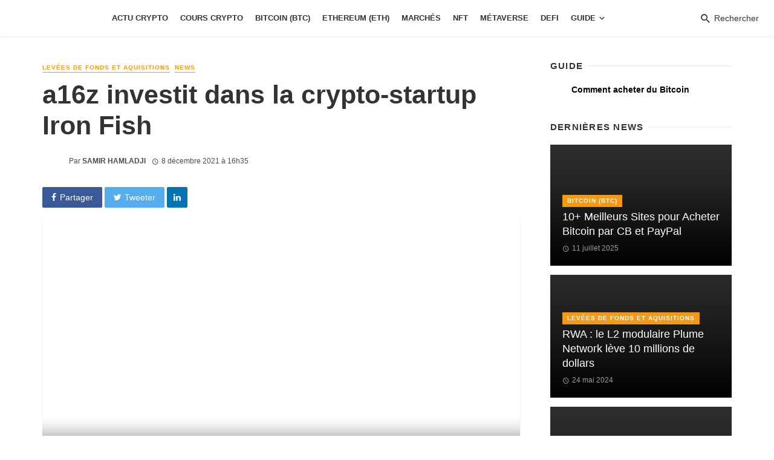

--- FILE ---
content_type: text/html; charset=UTF-8
request_url: https://coins.fr/a16z-investit-crypto-startup-iron-fish/
body_size: 51653
content:










<!DOCTYPE html><html lang="fr-FR"><head><script data-no-optimize="1">var litespeed_docref=sessionStorage.getItem("litespeed_docref");litespeed_docref&&(Object.defineProperty(document,"referrer",{get:function(){return litespeed_docref}}),sessionStorage.removeItem("litespeed_docref"));</script> <meta charset="UTF-8" /><link data-optimized="2" rel="stylesheet" href="https://coins.fr/wp-content/litespeed/css/63fc0668a64b8d314d0e9d3029dc2bcd.css?ver=79abb" /><meta name="viewport" content="width=device-width, initial-scale=1"/><link rel="profile" href="https://gmpg.org/xfn/11" /><link rel="pingback" href="https://coins.fr/xmlrpc.php"><meta name="google-site-verification" content="SoxONnmMB_jLsAzFU57N7Vtae_dFVFbdQ4Zpm05XrvM" /> <script data-cfasync="false" data-no-defer="1" data-no-minify="1" data-no-optimize="1">var ewww_webp_supported=!1;function check_webp_feature(A,e){var w;e=void 0!==e?e:function(){},ewww_webp_supported?e(ewww_webp_supported):((w=new Image).onload=function(){ewww_webp_supported=0<w.width&&0<w.height,e&&e(ewww_webp_supported)},w.onerror=function(){e&&e(!1)},w.src="data:image/webp;base64,"+{alpha:"UklGRkoAAABXRUJQVlA4WAoAAAAQAAAAAAAAAAAAQUxQSAwAAAARBxAR/Q9ERP8DAABWUDggGAAAABQBAJ0BKgEAAQAAAP4AAA3AAP7mtQAAAA=="}[A])}check_webp_feature("alpha");</script><script data-cfasync="false" data-no-defer="1" data-no-minify="1" data-no-optimize="1">var Arrive=function(c,w){"use strict";if(c.MutationObserver&&"undefined"!=typeof HTMLElement){var r,a=0,u=(r=HTMLElement.prototype.matches||HTMLElement.prototype.webkitMatchesSelector||HTMLElement.prototype.mozMatchesSelector||HTMLElement.prototype.msMatchesSelector,{matchesSelector:function(e,t){return e instanceof HTMLElement&&r.call(e,t)},addMethod:function(e,t,r){var a=e[t];e[t]=function(){return r.length==arguments.length?r.apply(this,arguments):"function"==typeof a?a.apply(this,arguments):void 0}},callCallbacks:function(e,t){t&&t.options.onceOnly&&1==t.firedElems.length&&(e=[e[0]]);for(var r,a=0;r=e[a];a++)r&&r.callback&&r.callback.call(r.elem,r.elem);t&&t.options.onceOnly&&1==t.firedElems.length&&t.me.unbindEventWithSelectorAndCallback.call(t.target,t.selector,t.callback)},checkChildNodesRecursively:function(e,t,r,a){for(var i,n=0;i=e[n];n++)r(i,t,a)&&a.push({callback:t.callback,elem:i}),0<i.childNodes.length&&u.checkChildNodesRecursively(i.childNodes,t,r,a)},mergeArrays:function(e,t){var r,a={};for(r in e)e.hasOwnProperty(r)&&(a[r]=e[r]);for(r in t)t.hasOwnProperty(r)&&(a[r]=t[r]);return a},toElementsArray:function(e){return e=void 0!==e&&("number"!=typeof e.length||e===c)?[e]:e}}),e=(l.prototype.addEvent=function(e,t,r,a){a={target:e,selector:t,options:r,callback:a,firedElems:[]};return this._beforeAdding&&this._beforeAdding(a),this._eventsBucket.push(a),a},l.prototype.removeEvent=function(e){for(var t,r=this._eventsBucket.length-1;t=this._eventsBucket[r];r--)e(t)&&(this._beforeRemoving&&this._beforeRemoving(t),(t=this._eventsBucket.splice(r,1))&&t.length&&(t[0].callback=null))},l.prototype.beforeAdding=function(e){this._beforeAdding=e},l.prototype.beforeRemoving=function(e){this._beforeRemoving=e},l),t=function(i,n){var o=new e,l=this,s={fireOnAttributesModification:!1};return o.beforeAdding(function(t){var e=t.target;e!==c.document&&e!==c||(e=document.getElementsByTagName("html")[0]);var r=new MutationObserver(function(e){n.call(this,e,t)}),a=i(t.options);r.observe(e,a),t.observer=r,t.me=l}),o.beforeRemoving(function(e){e.observer.disconnect()}),this.bindEvent=function(e,t,r){t=u.mergeArrays(s,t);for(var a=u.toElementsArray(this),i=0;i<a.length;i++)o.addEvent(a[i],e,t,r)},this.unbindEvent=function(){var r=u.toElementsArray(this);o.removeEvent(function(e){for(var t=0;t<r.length;t++)if(this===w||e.target===r[t])return!0;return!1})},this.unbindEventWithSelectorOrCallback=function(r){var a=u.toElementsArray(this),i=r,e="function"==typeof r?function(e){for(var t=0;t<a.length;t++)if((this===w||e.target===a[t])&&e.callback===i)return!0;return!1}:function(e){for(var t=0;t<a.length;t++)if((this===w||e.target===a[t])&&e.selector===r)return!0;return!1};o.removeEvent(e)},this.unbindEventWithSelectorAndCallback=function(r,a){var i=u.toElementsArray(this);o.removeEvent(function(e){for(var t=0;t<i.length;t++)if((this===w||e.target===i[t])&&e.selector===r&&e.callback===a)return!0;return!1})},this},i=new function(){var s={fireOnAttributesModification:!1,onceOnly:!1,existing:!1};function n(e,t,r){return!(!u.matchesSelector(e,t.selector)||(e._id===w&&(e._id=a++),-1!=t.firedElems.indexOf(e._id)))&&(t.firedElems.push(e._id),!0)}var c=(i=new t(function(e){var t={attributes:!1,childList:!0,subtree:!0};return e.fireOnAttributesModification&&(t.attributes=!0),t},function(e,i){e.forEach(function(e){var t=e.addedNodes,r=e.target,a=[];null!==t&&0<t.length?u.checkChildNodesRecursively(t,i,n,a):"attributes"===e.type&&n(r,i)&&a.push({callback:i.callback,elem:r}),u.callCallbacks(a,i)})})).bindEvent;return i.bindEvent=function(e,t,r){t=void 0===r?(r=t,s):u.mergeArrays(s,t);var a=u.toElementsArray(this);if(t.existing){for(var i=[],n=0;n<a.length;n++)for(var o=a[n].querySelectorAll(e),l=0;l<o.length;l++)i.push({callback:r,elem:o[l]});if(t.onceOnly&&i.length)return r.call(i[0].elem,i[0].elem);setTimeout(u.callCallbacks,1,i)}c.call(this,e,t,r)},i},o=new function(){var a={};function i(e,t){return u.matchesSelector(e,t.selector)}var n=(o=new t(function(){return{childList:!0,subtree:!0}},function(e,r){e.forEach(function(e){var t=e.removedNodes,e=[];null!==t&&0<t.length&&u.checkChildNodesRecursively(t,r,i,e),u.callCallbacks(e,r)})})).bindEvent;return o.bindEvent=function(e,t,r){t=void 0===r?(r=t,a):u.mergeArrays(a,t),n.call(this,e,t,r)},o};d(HTMLElement.prototype),d(NodeList.prototype),d(HTMLCollection.prototype),d(HTMLDocument.prototype),d(Window.prototype);var n={};return s(i,n,"unbindAllArrive"),s(o,n,"unbindAllLeave"),n}function l(){this._eventsBucket=[],this._beforeAdding=null,this._beforeRemoving=null}function s(e,t,r){u.addMethod(t,r,e.unbindEvent),u.addMethod(t,r,e.unbindEventWithSelectorOrCallback),u.addMethod(t,r,e.unbindEventWithSelectorAndCallback)}function d(e){e.arrive=i.bindEvent,s(i,e,"unbindArrive"),e.leave=o.bindEvent,s(o,e,"unbindLeave")}}(window,void 0),ewww_webp_supported=!1;function check_webp_feature(e,t){var r;ewww_webp_supported?t(ewww_webp_supported):((r=new Image).onload=function(){ewww_webp_supported=0<r.width&&0<r.height,t(ewww_webp_supported)},r.onerror=function(){t(!1)},r.src="data:image/webp;base64,"+{alpha:"UklGRkoAAABXRUJQVlA4WAoAAAAQAAAAAAAAAAAAQUxQSAwAAAARBxAR/Q9ERP8DAABWUDggGAAAABQBAJ0BKgEAAQAAAP4AAA3AAP7mtQAAAA==",animation:"UklGRlIAAABXRUJQVlA4WAoAAAASAAAAAAAAAAAAQU5JTQYAAAD/////AABBTk1GJgAAAAAAAAAAAAAAAAAAAGQAAABWUDhMDQAAAC8AAAAQBxAREYiI/gcA"}[e])}function ewwwLoadImages(e){if(e){for(var t=document.querySelectorAll(".batch-image img, .image-wrapper a, .ngg-pro-masonry-item a, .ngg-galleria-offscreen-seo-wrapper a"),r=0,a=t.length;r<a;r++)ewwwAttr(t[r],"data-src",t[r].getAttribute("data-webp")),ewwwAttr(t[r],"data-thumbnail",t[r].getAttribute("data-webp-thumbnail"));for(var i=document.querySelectorAll(".rev_slider ul li"),r=0,a=i.length;r<a;r++){ewwwAttr(i[r],"data-thumb",i[r].getAttribute("data-webp-thumb"));for(var n=1;n<11;)ewwwAttr(i[r],"data-param"+n,i[r].getAttribute("data-webp-param"+n)),n++}for(r=0,a=(i=document.querySelectorAll(".rev_slider img")).length;r<a;r++)ewwwAttr(i[r],"data-lazyload",i[r].getAttribute("data-webp-lazyload"));for(var o=document.querySelectorAll("div.woocommerce-product-gallery__image"),r=0,a=o.length;r<a;r++)ewwwAttr(o[r],"data-thumb",o[r].getAttribute("data-webp-thumb"))}for(var l=document.querySelectorAll("video"),r=0,a=l.length;r<a;r++)ewwwAttr(l[r],"poster",e?l[r].getAttribute("data-poster-webp"):l[r].getAttribute("data-poster-image"));for(var s,c=document.querySelectorAll("img.ewww_webp_lazy_load"),r=0,a=c.length;r<a;r++)e&&(ewwwAttr(c[r],"data-lazy-srcset",c[r].getAttribute("data-lazy-srcset-webp")),ewwwAttr(c[r],"data-srcset",c[r].getAttribute("data-srcset-webp")),ewwwAttr(c[r],"data-lazy-src",c[r].getAttribute("data-lazy-src-webp")),ewwwAttr(c[r],"data-src",c[r].getAttribute("data-src-webp")),ewwwAttr(c[r],"data-orig-file",c[r].getAttribute("data-webp-orig-file")),ewwwAttr(c[r],"data-medium-file",c[r].getAttribute("data-webp-medium-file")),ewwwAttr(c[r],"data-large-file",c[r].getAttribute("data-webp-large-file")),null!=(s=c[r].getAttribute("srcset"))&&!1!==s&&s.includes("R0lGOD")&&ewwwAttr(c[r],"src",c[r].getAttribute("data-lazy-src-webp"))),c[r].className=c[r].className.replace(/\bewww_webp_lazy_load\b/,"");for(var w=document.querySelectorAll(".ewww_webp"),r=0,a=w.length;r<a;r++)e?(ewwwAttr(w[r],"srcset",w[r].getAttribute("data-srcset-webp")),ewwwAttr(w[r],"src",w[r].getAttribute("data-src-webp")),ewwwAttr(w[r],"data-orig-file",w[r].getAttribute("data-webp-orig-file")),ewwwAttr(w[r],"data-medium-file",w[r].getAttribute("data-webp-medium-file")),ewwwAttr(w[r],"data-large-file",w[r].getAttribute("data-webp-large-file")),ewwwAttr(w[r],"data-large_image",w[r].getAttribute("data-webp-large_image")),ewwwAttr(w[r],"data-src",w[r].getAttribute("data-webp-src"))):(ewwwAttr(w[r],"srcset",w[r].getAttribute("data-srcset-img")),ewwwAttr(w[r],"src",w[r].getAttribute("data-src-img"))),w[r].className=w[r].className.replace(/\bewww_webp\b/,"ewww_webp_loaded");window.jQuery&&jQuery.fn.isotope&&jQuery.fn.imagesLoaded&&(jQuery(".fusion-posts-container-infinite").imagesLoaded(function(){jQuery(".fusion-posts-container-infinite").hasClass("isotope")&&jQuery(".fusion-posts-container-infinite").isotope()}),jQuery(".fusion-portfolio:not(.fusion-recent-works) .fusion-portfolio-wrapper").imagesLoaded(function(){jQuery(".fusion-portfolio:not(.fusion-recent-works) .fusion-portfolio-wrapper").isotope()}))}function ewwwWebPInit(e){ewwwLoadImages(e),ewwwNggLoadGalleries(e),document.arrive(".ewww_webp",function(){ewwwLoadImages(e)}),document.arrive(".ewww_webp_lazy_load",function(){ewwwLoadImages(e)}),document.arrive("videos",function(){ewwwLoadImages(e)}),"loading"==document.readyState?document.addEventListener("DOMContentLoaded",ewwwJSONParserInit):("undefined"!=typeof galleries&&ewwwNggParseGalleries(e),ewwwWooParseVariations(e))}function ewwwAttr(e,t,r){null!=r&&!1!==r&&e.setAttribute(t,r)}function ewwwJSONParserInit(){"undefined"!=typeof galleries&&check_webp_feature("alpha",ewwwNggParseGalleries),check_webp_feature("alpha",ewwwWooParseVariations)}function ewwwWooParseVariations(e){if(e)for(var t=document.querySelectorAll("form.variations_form"),r=0,a=t.length;r<a;r++){var i=t[r].getAttribute("data-product_variations"),n=!1;try{for(var o in i=JSON.parse(i))void 0!==i[o]&&void 0!==i[o].image&&(void 0!==i[o].image.src_webp&&(i[o].image.src=i[o].image.src_webp,n=!0),void 0!==i[o].image.srcset_webp&&(i[o].image.srcset=i[o].image.srcset_webp,n=!0),void 0!==i[o].image.full_src_webp&&(i[o].image.full_src=i[o].image.full_src_webp,n=!0),void 0!==i[o].image.gallery_thumbnail_src_webp&&(i[o].image.gallery_thumbnail_src=i[o].image.gallery_thumbnail_src_webp,n=!0),void 0!==i[o].image.thumb_src_webp&&(i[o].image.thumb_src=i[o].image.thumb_src_webp,n=!0));n&&ewwwAttr(t[r],"data-product_variations",JSON.stringify(i))}catch(e){}}}function ewwwNggParseGalleries(e){if(e)for(var t in galleries){var r=galleries[t];galleries[t].images_list=ewwwNggParseImageList(r.images_list)}}function ewwwNggLoadGalleries(e){e&&document.addEventListener("ngg.galleria.themeadded",function(e,t){window.ngg_galleria._create_backup=window.ngg_galleria.create,window.ngg_galleria.create=function(e,t){var r=$(e).data("id");return galleries["gallery_"+r].images_list=ewwwNggParseImageList(galleries["gallery_"+r].images_list),window.ngg_galleria._create_backup(e,t)}})}function ewwwNggParseImageList(e){for(var t in e){var r=e[t];if(void 0!==r["image-webp"]&&(e[t].image=r["image-webp"],delete e[t]["image-webp"]),void 0!==r["thumb-webp"]&&(e[t].thumb=r["thumb-webp"],delete e[t]["thumb-webp"]),void 0!==r.full_image_webp&&(e[t].full_image=r.full_image_webp,delete e[t].full_image_webp),void 0!==r.srcsets)for(var a in r.srcsets)nggSrcset=r.srcsets[a],void 0!==r.srcsets[a+"-webp"]&&(e[t].srcsets[a]=r.srcsets[a+"-webp"],delete e[t].srcsets[a+"-webp"]);if(void 0!==r.full_srcsets)for(var i in r.full_srcsets)nggFSrcset=r.full_srcsets[i],void 0!==r.full_srcsets[i+"-webp"]&&(e[t].full_srcsets[i]=r.full_srcsets[i+"-webp"],delete e[t].full_srcsets[i+"-webp"])}return e}check_webp_feature("alpha",ewwwWebPInit);</script><script type="application/javascript">var ajaxurl = "https://coins.fr/wp-admin/admin-ajax.php"</script><meta name='robots' content='index, follow, max-image-preview:large, max-snippet:-1, max-video-preview:-1' /><title>a16z investit dans la crypto-startup Iron Fish - Coins.fr</title><link rel="canonical" href="https://coins.fr/a16z-investit-crypto-startup-iron-fish/" /><meta property="og:locale" content="fr_FR" /><meta property="og:type" content="article" /><meta property="og:title" content="a16z investit dans la crypto-startup Iron Fish - Coins.fr" /><meta property="og:description" content="Soucieux de préserver la confidentialité des détenteurs de crypto-actifs et désireux d’y mettre les moyens pour y parvenir, Iron Fish annonce une levée de fonds de 27,7 millions de dollars pour notamment poser les jalons d’une cryptomonnaie « hors de portée des États ». &nbsp; « Le manque d&#8217;intimité et le fait de se sentir constamment épié- n’ayant finalement pas de réelles garanties de confidentialité &#8211; a fait évoluer la culture d&#8217;une manière qui, à mon avis, a un impact négatif sur l&#8217;innovation et l&#8217;entrepreneuriat dans ce pays ». Un propos liminaire résolument sombre signé Elena Nadolinski dans les colonnes [&hellip;]" /><meta property="og:url" content="https://coins.fr/a16z-investit-crypto-startup-iron-fish/" /><meta property="og:site_name" content="Coins.fr" /><meta property="article:publisher" content="https://www.facebook.com/coins.fr" /><meta property="article:published_time" content="2021-12-08T15:35:34+00:00" /><meta property="article:modified_time" content="2021-12-09T16:36:19+00:00" /><meta property="og:image" content="https://coins.fr/wp-content/uploads/2021/12/Iron-fish.jpg" /><meta property="og:image:width" content="800" /><meta property="og:image:height" content="453" /><meta property="og:image:type" content="image/jpeg" /><meta name="author" content="Samir Hamladji" /><meta name="twitter:card" content="summary_large_image" /><meta name="twitter:creator" content="@https://twitter.com/Hamladji" /><meta name="twitter:site" content="@coins_fr" /><meta name="twitter:label1" content="Écrit par" /><meta name="twitter:data1" content="Samir Hamladji" /><meta name="twitter:label2" content="Durée de lecture estimée" /><meta name="twitter:data2" content="3 minutes" /> <script type="application/ld+json" class="yoast-schema-graph">{"@context":"https://schema.org","@graph":[{"@type":"Article","@id":"https://coins.fr/a16z-investit-crypto-startup-iron-fish/#article","isPartOf":{"@id":"https://coins.fr/a16z-investit-crypto-startup-iron-fish/"},"author":{"name":"Samir Hamladji","@id":"https://coins.fr/#/schema/person/4a55fe6cfa6ec2c1043b00a59caec0b4"},"headline":"a16z investit dans la crypto-startup Iron Fish","datePublished":"2021-12-08T15:35:34+00:00","dateModified":"2021-12-09T16:36:19+00:00","mainEntityOfPage":{"@id":"https://coins.fr/a16z-investit-crypto-startup-iron-fish/"},"wordCount":521,"commentCount":0,"publisher":{"@id":"https://coins.fr/#organization"},"image":{"@id":"https://coins.fr/a16z-investit-crypto-startup-iron-fish/#primaryimage"},"thumbnailUrl":"https://coins.fr/wp-content/uploads/2021/12/Iron-fish.jpg","articleSection":["Levées de fonds et Aquisitions","News"],"inLanguage":"fr-FR","potentialAction":[{"@type":"CommentAction","name":"Comment","target":["https://coins.fr/a16z-investit-crypto-startup-iron-fish/#respond"]}]},{"@type":"WebPage","@id":"https://coins.fr/a16z-investit-crypto-startup-iron-fish/","url":"https://coins.fr/a16z-investit-crypto-startup-iron-fish/","name":"a16z investit dans la crypto-startup Iron Fish - Coins.fr","isPartOf":{"@id":"https://coins.fr/#website"},"primaryImageOfPage":{"@id":"https://coins.fr/a16z-investit-crypto-startup-iron-fish/#primaryimage"},"image":{"@id":"https://coins.fr/a16z-investit-crypto-startup-iron-fish/#primaryimage"},"thumbnailUrl":"https://coins.fr/wp-content/uploads/2021/12/Iron-fish.jpg","datePublished":"2021-12-08T15:35:34+00:00","dateModified":"2021-12-09T16:36:19+00:00","breadcrumb":{"@id":"https://coins.fr/a16z-investit-crypto-startup-iron-fish/#breadcrumb"},"inLanguage":"fr-FR","potentialAction":[{"@type":"ReadAction","target":["https://coins.fr/a16z-investit-crypto-startup-iron-fish/"]}]},{"@type":"ImageObject","inLanguage":"fr-FR","@id":"https://coins.fr/a16z-investit-crypto-startup-iron-fish/#primaryimage","url":"https://coins.fr/wp-content/uploads/2021/12/Iron-fish.jpg","contentUrl":"https://coins.fr/wp-content/uploads/2021/12/Iron-fish.jpg","width":800,"height":453,"caption":"Crédit : Iron fish"},{"@type":"BreadcrumbList","@id":"https://coins.fr/a16z-investit-crypto-startup-iron-fish/#breadcrumb","itemListElement":[{"@type":"ListItem","position":1,"name":"Accueil","item":"https://coins.fr/"},{"@type":"ListItem","position":2,"name":"All posts","item":"https://coins.fr/all-posts/"},{"@type":"ListItem","position":3,"name":"a16z investit dans la crypto-startup Iron Fish"}]},{"@type":"WebSite","@id":"https://coins.fr/#website","url":"https://coins.fr/","name":"Coins.fr","description":"Actualité crypto-monnaie en continu","publisher":{"@id":"https://coins.fr/#organization"},"potentialAction":[{"@type":"SearchAction","target":{"@type":"EntryPoint","urlTemplate":"https://coins.fr/?s={search_term_string}"},"query-input":"required name=search_term_string"}],"inLanguage":"fr-FR"},{"@type":"Organization","@id":"https://coins.fr/#organization","name":"Coins.fr","url":"https://coins.fr/","logo":{"@type":"ImageObject","inLanguage":"fr-FR","@id":"https://coins.fr/#/schema/logo/image/","url":"https://coins.infomg.fr/wp-content/uploads/2021/09/242947116_3005618012895954_7250725148367414620_n.png","contentUrl":"https://coins.infomg.fr/wp-content/uploads/2021/09/242947116_3005618012895954_7250725148367414620_n.png","width":512,"height":512,"caption":"Coins.fr"},"image":{"@id":"https://coins.fr/#/schema/logo/image/"},"sameAs":["https://www.facebook.com/coins.fr","https://twitter.com/coins_fr","https://www.linkedin.com/company/coins-fr/"]},{"@type":"Person","@id":"https://coins.fr/#/schema/person/4a55fe6cfa6ec2c1043b00a59caec0b4","name":"Samir Hamladji","image":{"@type":"ImageObject","inLanguage":"fr-FR","@id":"https://coins.fr/#/schema/person/image/","url":"https://coins.fr/wp-content/litespeed/avatar/d6850bf2c96c65daab426985d94f963e.jpg?ver=1763720277","contentUrl":"https://coins.fr/wp-content/litespeed/avatar/d6850bf2c96c65daab426985d94f963e.jpg?ver=1763720277","caption":"Samir Hamladji"},"description":"Rédacteur et reporter - Journaliste pour plusieurs grands médias tels que LesEchos ou Challenges, Samir a été en charge de la rubrique Finance chez Forbes de 2016 à 2019. Il s'intéresse depuis plusieurs années à l'écosystème des crypto-monnaies et de la blockchain.","sameAs":["https://www.linkedin.com/in/samir-hamladji-12585738/","https://twitter.com/https://twitter.com/Hamladji"],"url":"https://coins.fr/author/samir-hamladji/"}]}</script> <link rel='dns-prefetch' href='//fonts.googleapis.com' /><link rel='preconnect' href='https://fonts.gstatic.com' crossorigin /><link rel="alternate" type="application/rss+xml" title="Coins.fr &raquo; Flux" href="https://coins.fr/feed/" /><link rel="alternate" type="application/rss+xml" title="Coins.fr &raquo; Flux des commentaires" href="https://coins.fr/comments/feed/" /><link rel="alternate" type="application/rss+xml" title="Coins.fr &raquo; a16z investit dans la crypto-startup Iron Fish Flux des commentaires" href="https://coins.fr/a16z-investit-crypto-startup-iron-fish/feed/" /><style id='thenextmag-style-inline-css' type='text/css'>.header-1 .header-main, 
                                        .header-2 .header-main, 
                                        .header-3 .site-header, 
                                        .header-4 .navigation-bar,
                                        .header-5 .navigation-bar,
                                        .header-6 .navigation-bar,
                                        .header-7 .header-main,
                                        .header-8 .header-main,
                                        .header-9 .site-header
                                        {background: #ffffff;}.sticky-header.is-fixed > .navigation-bar
                                        {background: #ffffff;}#mnmd-mobile-header
                                        {background: #ffffff;}.site-footer, .footer-3.site-footer, .footer-5.site-footer, .footer-6.site-footer
                                        {background: #ffffff;}::selection {color: #FFF; background: #F49911;}::-webkit-selection {color: #FFF; background: #F49911;}a, a:hover, a:focus, a:active, .color-primary, .site-title, .mnmd-widget-indexed-posts-b .posts-list > li .post__title:after,
            .author-box .author-name a
            {color: #F49911;}.category-tile__name, .cat-0.cat-theme-bg.cat-theme-bg, .primary-bg-color, .navigation--main > li > a:before, .mnmd-pagination__item-current, .mnmd-pagination__item-current:hover, 
            .mnmd-pagination__item-current:focus, .mnmd-pagination__item-current:active, .mnmd-pagination--next-n-prev .mnmd-pagination__links a:last-child .mnmd-pagination__item,
            .subscribe-form__fields input[type='submit'], .has-overlap-bg:before, .post__cat--bg, a.post__cat--bg, .entry-cat--bg, a.entry-cat--bg, 
            .comments-count-box, .mnmd-widget--box .widget__title,  .posts-list > li .post__thumb:after, 
            .widget_calendar td a:before, .widget_calendar #today, .widget_calendar #today a, .entry-action-btn, .posts-navigation__label:before, 
            .comment-form .form-submit input[type='submit'], .mnmd-carousel-dots-b .swiper-pagination-bullet-active,
             .site-header--side-logo .header-logo:not(.header-logo--mobile), .list-square-bullet > li > *:before, .list-square-bullet-exclude-first > li:not(:first-child) > *:before,
             .btn-primary, .btn-primary:active, .btn-primary:focus, .btn-primary:hover, 
             .btn-primary.active.focus, .btn-primary.active:focus, .btn-primary.active:hover, .btn-primary:active.focus, .btn-primary:active:focus, .btn-primary:active:hover,
             div.wpforms-container-full .wpforms-form button[type=submit], div.wpforms-container-full .wpforms-form button[type=submit]:hover
            {background-color: #F49911;}.site-header--skin-4 .navigation--main > li > a:before
            {background-color: #F49911 !important;}.post-score-hexagon .hexagon-svg g path
            {fill: #F49911;}.has-overlap-frame:before, .mnmd-gallery-slider .fotorama__thumb-border, .bypostauthor > .comment-body .comment-author > img
            {border-color: #F49911;}.mnmd-pagination--next-n-prev .mnmd-pagination__links a:last-child .mnmd-pagination__item:after
            {border-left-color: #F49911;}.comments-count-box:before
            {border-top-color: #F49911;}.navigation--offcanvas li > a:after
            {border-right-color: #F49911;}.post--single-cover-gradient .single-header
            {
                background-image: -webkit-linear-gradient( bottom , #F49911 0%, rgba(252, 60, 45, 0.7) 50%, rgba(252, 60, 45, 0) 100%);
                background-image: linear-gradient(to top, #F49911 0%, rgba(252, 60, 45, 0.7) 50%, rgba(252, 60, 45, 0) 100%);
            }.subscribe-form__fields input[type='submit']:hover,
            .comment-form .form-submit input[type='submit']:active, .comment-form .form-submit input[type='submit']:focus, .comment-form .form-submit input[type='submit']:hover
            {background-color: #FFAF11;}mnmd-video-box__playlist .is-playing .post__thumb:after { content: 'Now playing'; }</style><link rel="preload" as="style" href="https://fonts.googleapis.com/css?family=Rubik:300,400,500,600,700,800,900,300italic,400italic,500italic,600italic,700italic,800italic,900italic&#038;subset=latin&#038;display=swap&#038;ver=1756166639" /><noscript><link rel="stylesheet" href="https://fonts.googleapis.com/css?family=Rubik:300,400,500,600,700,800,900,300italic,400italic,500italic,600italic,700italic,800italic,900italic&#038;subset=latin&#038;display=swap&#038;ver=1756166639" /></noscript><script type="litespeed/javascript" data-src="https://coins.fr/wp-includes/js/jquery/jquery.min.js" id="jquery-core-js"></script> <link rel="https://api.w.org/" href="https://coins.fr/wp-json/" /><link rel="alternate" title="JSON" type="application/json" href="https://coins.fr/wp-json/wp/v2/posts/7469" /><link rel="EditURI" type="application/rsd+xml" title="RSD" href="https://coins.fr/xmlrpc.php?rsd" /><meta name="generator" content="WordPress 6.8.3" /><link rel='shortlink' href='https://coins.fr/?p=7469' /><link rel="alternate" title="oEmbed (JSON)" type="application/json+oembed" href="https://coins.fr/wp-json/oembed/1.0/embed?url=https%3A%2F%2Fcoins.fr%2Fa16z-investit-crypto-startup-iron-fish%2F" /><link rel="alternate" title="oEmbed (XML)" type="text/xml+oembed" href="https://coins.fr/wp-json/oembed/1.0/embed?url=https%3A%2F%2Fcoins.fr%2Fa16z-investit-crypto-startup-iron-fish%2F&#038;format=xml" /><meta name="generator" content="Redux 4.4.11" /><style type="text/css"></style><meta name="onesignal" content="wordpress-plugin"/> <script type="litespeed/javascript">window.OneSignal=window.OneSignal||[];OneSignal.push(function(){OneSignal.SERVICE_WORKER_UPDATER_PATH='OneSignalSDKUpdaterWorker.js';OneSignal.SERVICE_WORKER_PATH='OneSignalSDKWorker.js';OneSignal.SERVICE_WORKER_PARAM={scope:'/wp-content/plugins/onesignal-free-web-push-notifications/sdk_files/push/onesignal/'};OneSignal.setDefaultNotificationUrl("https://coins.fr");var oneSignal_options={};window._oneSignalInitOptions=oneSignal_options;oneSignal_options.wordpress=!0;oneSignal_options.appId='a358c7cd-cd52-4512-aa5f-4cac0f821ce0';oneSignal_options.allowLocalhostAsSecureOrigin=!0;oneSignal_options.welcomeNotification={};oneSignal_options.welcomeNotification.disable=!0;oneSignal_options.path="https://coins.fr/wp-content/plugins/onesignal-free-web-push-notifications/sdk_files/";oneSignal_options.safari_web_id="web.onesignal.auto.0c2e8ce9-0832-4305-9baa-f4eee2871a0e";oneSignal_options.promptOptions={};oneSignal_options.promptOptions.actionMessage="Abonnez-vous pour être notifié des nouvelles importantes dès leur sortie";oneSignal_options.promptOptions.acceptButtonText="Ok";oneSignal_options.promptOptions.cancelButtonText="Masquer";OneSignal.init(window._oneSignalInitOptions);OneSignal.showSlidedownPrompt()});function documentInitOneSignal(){var oneSignal_elements=document.getElementsByClassName("OneSignal-prompt");var oneSignalLinkClickHandler=function(event){OneSignal.push(['registerForPushNotifications']);event.preventDefault()};for(var i=0;i<oneSignal_elements.length;i++)
oneSignal_elements[i].addEventListener('click',oneSignalLinkClickHandler,!1);}
if(document.readyState==='complete'){documentInitOneSignal()}else{window.addEventListener("load",function(event){documentInitOneSignal()})}</script> <noscript><style>.lazyload[data-src]{display:none !important;}</style></noscript><link rel="icon" href="https://coins.fr/wp-content/uploads/2021/09/cropped-242947116_3005618012895954_7250725148367414620_n-32x32.png" sizes="32x32" /><link rel="icon" href="https://coins.fr/wp-content/uploads/2021/09/cropped-242947116_3005618012895954_7250725148367414620_n-192x192.png" sizes="192x192" /><link rel="apple-touch-icon" href="https://coins.fr/wp-content/uploads/2021/09/cropped-242947116_3005618012895954_7250725148367414620_n-180x180.png" /><meta name="msapplication-TileImage" content="https://coins.fr/wp-content/uploads/2021/09/cropped-242947116_3005618012895954_7250725148367414620_n-270x270.png" />
<style></style>
 <script type="application/ld+json">{
          "@context": "http://schema.org",
          "@type": "NewsArticle",
          "mainEntityOfPage": {
            "@type": "WebPage",
            "@id": "https://coins.fr/a16z-investit-crypto-startup-iron-fish/"
          },
          "headline": "a16z investit dans la crypto-startup Iron Fish",
          "image": [
            "https://coins.fr/wp-content/uploads/2021/12/Iron-fish.jpg"
           ],
          "datePublished": "2021-12-08T16:35:34+00:00",
          "dateModified": "2021-12-09T17:36:19+01:00",
          "author": {
            "@type": "Person",
            "name": "Samir Hamladji"
          },
           "publisher": {
            "@type": "Organization",
            "name": "Coins.fr",
            "logo": {
              "@type": "ImageObject",
              "url": "https://coins.fr/wp-content/uploads/2023/01/final-logo-siteweb-coins-fr-2.png"
            }
          },
          "description": ""
        }</script>  <script type="litespeed/javascript">window.dataLayer=window.dataLayer||[];function gtag(){dataLayer.push(arguments)}
gtag('js',new Date());gtag('config','UA-208608180-1')</script> </head><body data-rsssl=1 class="wp-singular post-template-default single single-post postid-7469 single-format-standard wp-theme-the-next-mag header-4"> <script data-cfasync="false" data-no-defer="1" data-no-minify="1" data-no-optimize="1">if(typeof ewww_webp_supported==="undefined"){var ewww_webp_supported=!1}if(ewww_webp_supported){document.body.classList.add("webp-support")}</script> <div class="site-wrapper"><header class="site-header"><div id="mnmd-mobile-header" class="mobile-header visible-xs visible-sm "><div class="mobile-header__inner mobile-header__inner--flex"><div class="header-branding header-branding--mobile mobile-header__section text-left"><div class="header-logo header-logo--mobile flexbox__item text-left">
<a href="https://coins.fr" aria-label="Accueil">
<img src="[data-uri]" alt="logo" style="max-width: 150px;max-height: 50px;" data-src="https://coins.fr/wp-content/uploads/2023/01/final-logo-siteweb-coins-fr-2.png" decoding="async" class="lazyload" data-eio-rwidth="336" data-eio-rheight="84" /><noscript><img src="https://coins.fr/wp-content/uploads/2023/01/final-logo-siteweb-coins-fr-2.png" alt="logo" style="max-width: 150px;max-height: 50px;" data-eio="l" /></noscript>
</a></div></div><div class="mobile-header__section text-right">
<button type="submit" class="mobile-header-btn js-search-dropdown-toggle" aria-label="search">
<span class="hidden-xs">Search</span><i class="mdicon mdicon-search mdicon--last hidden-xs"></i><i class="mdicon mdicon-search visible-xs-inline-block"></i>
</button>
<a href="#mnmd-offcanvas-mobile" class="offcanvas-menu-toggle mobile-header-btn js-mnmd-offcanvas-toggle" aria-label="menu">
<span class="hidden-xs">Menu</span><i class="mdicon mdicon-menu mdicon--last hidden-xs"></i><i class="mdicon mdicon-menu visible-xs-inline-block"></i>
</a></div></div></div><nav class="navigation-bar navigation-bar--fullwidth hidden-xs hidden-sm js-sticky-header-holder "><div class="container container--wide"><div class="navigation-bar__inner"><div class="header-branding navigation-bar__section"><div class="site-logo header-logo text-left">
<a href="https://coins.fr">
<img src="[data-uri]" alt="logo" style="max-width: 150px;max-height: 55px;" data-src="https://coins.fr/wp-content/uploads/2023/01/final-logo-siteweb-coins-fr-2.png" decoding="async" class="lazyload" data-eio-rwidth="336" data-eio-rheight="84" /><noscript><img src="https://coins.fr/wp-content/uploads/2023/01/final-logo-siteweb-coins-fr-2.png" alt="logo" style="max-width: 150px;max-height: 55px;" data-eio="l" /></noscript>
</a></div></div><div class="navigation-wrapper navigation-bar__section js-priority-nav"><div id="main-menu" class="menu-header-container"><ul id="menu-header" class="navigation navigation--main navigation--inline"><li id="menu-item-3624" class="menu-item menu-item-type-custom menu-item-object-custom menu-item-home menu-item-3624"><a href="https://coins.fr" title="Cryptoactu">Actu crypto</a></li><li id="menu-item-3752" class="menu-item menu-item-type-post_type menu-item-object-page menu-item-3752"><a href="https://coins.fr/cours-crypto-monnaies/" title="Cours des crypto-monnaies en direct">Cours crypto</a></li><li id="menu-item-3740" class="menu-item menu-item-type-taxonomy menu-item-object-category menu-item-3740 menu-item-cat-169"><a href="https://coins.fr/actu/bitcoin-btc/">Bitcoin (BTC)</a></li><li id="menu-item-3743" class="menu-item menu-item-type-taxonomy menu-item-object-category menu-item-3743 menu-item-cat-170"><a href="https://coins.fr/actu/ethereum-eth/">Ethereum (ETH)</a></li><li id="menu-item-4052" class="menu-item menu-item-type-taxonomy menu-item-object-category menu-item-4052 menu-item-cat-204"><a href="https://coins.fr/markets/">Marchés</a></li><li id="menu-item-3872" class="menu-item menu-item-type-taxonomy menu-item-object-category menu-item-3872 menu-item-cat-184"><a href="https://coins.fr/actu/nft/">NFT</a></li><li id="menu-item-9006" class="menu-item menu-item-type-taxonomy menu-item-object-category menu-item-9006 menu-item-cat-230"><a href="https://coins.fr/actu/metavers/">Métaverse</a></li><li id="menu-item-4095" class="menu-item menu-item-type-taxonomy menu-item-object-category menu-item-4095 menu-item-cat-193"><a href="https://coins.fr/actu/defi/">DeFi</a></li><li id="menu-item-37099" class="menu-item menu-item-type-custom menu-item-object-custom menu-item-has-children menu-item-37099"><a href="https://coins.fr/tuto-guide/">Guide</a><div class="sub-menu"><div class="sub-menu-inner"><ul class="list-unstyled clearfix"><li id="menu-item-37100" class="menu-item menu-item-type-custom menu-item-object-custom menu-item-37100"><a href="https://coins.fr/acheter-bitcoin/" title="Acheter Bitcoin">Acheter du Bitcoin</a></li><li id="menu-item-37101" class="menu-item menu-item-type-custom menu-item-object-custom menu-item-37101"><a href="https://coins.fr/investir-crypto-monnaie-avis-2024/" title="Investir Crypto-monnaie">Investir dans la Crypto</a></li></ul></div></div></li></ul></div></div><div class="navigation-bar__section lwa lwa-template-modal">
<button type="submit" class="navigation-bar-btn js-search-dropdown-toggle"><i class="mdicon mdicon-search"></i><span>Rechercher</span></button></div></div><div id="header-search-dropdown" class="header-search-dropdown ajax-search is-in-navbar js-ajax-search"><div class="container container--narrow"><form class="search-form search-form--horizontal" method="get" action="https://coins.fr/"><div class="search-form__input-wrap">
<input type="text" name="s" class="search-form__input" placeholder="Rechercher" value=""/></div><div class="search-form__submit-wrap">
<button type="submit" class="search-form__submit btn btn-primary">Rechercher</button></div></form><div class="search-results"><div class="typing-loader"></div><div class="search-results__inner"></div></div></div></div></div></nav></header><div class="site-content single-entry"><div class="mnmd-block mnmd-block--fullwidth single-entry-wrap"><div class="container"><div class="row"><div class="mnmd-main-col " role="main"><article class="mnmd-block post--single post-7469 post type-post status-publish format-standard has-post-thumbnail hentry category-financement category-actu"><div class="single-content"><header class="single-header">
<a class="cat-174 post__cat cat-theme" href="https://coins.fr/actu/financement/" aria-label="Levées de fonds et Aquisitions">Levées de fonds et Aquisitions</a><a class="cat-182 post__cat cat-theme" href="https://coins.fr/actu/" aria-label="News">News</a><h1 class="entry-title">a16z investit dans la crypto-startup Iron Fish</h1><div class="entry-meta">
<span class="entry-author entry-author--with-ava">
<img alt='Samir Hamladji' src="[data-uri]"  class="avatar avatar-34 photo entry-author__avatar lazyload" height='34' width='34' decoding='async' data-src="https://coins.fr/wp-content/litespeed/avatar/055e8f9397cc031429f9b3dfbadd4bf5.jpg?ver=1763720277" data-srcset="https://coins.fr/wp-content/litespeed/avatar/9105b890aee1d417ab08bb5f047cccce.jpg?ver=1763720277 2x" data-eio-rwidth="34" data-eio-rheight="34" /><noscript><img alt='Samir Hamladji' src='https://coins.fr/wp-content/litespeed/avatar/055e8f9397cc031429f9b3dfbadd4bf5.jpg?ver=1763720277' srcset='https://coins.fr/wp-content/litespeed/avatar/9105b890aee1d417ab08bb5f047cccce.jpg?ver=1763720277 2x' class='avatar avatar-34 photo entry-author__avatar' height='34' width='34' decoding='async' data-eio="l" /></noscript>Par <a class="entry-author__name" title="Posts by Samir Hamladji" rel="author" href="https://coins.fr/author/samir-hamladji/">Samir Hamladji</a>    </span>
<time class="time published" datetime="2021-12-08T16:35:34+00:00" title="décembre 8, 2021 at 4:35 pm"><i class="mdicon mdicon-schedule"></i>8 décembre 2021 à 16h35</time></div></header><div class="entry-interaction entry-interaction--horizontal"><div class="entry-interaction__left"><div class="post-sharing post-sharing--simple"><ul><li><a class="sharing-btn sharing-btn-primary facebook-btn facebook-theme-bg" data-toggle="tooltip" data-placement="top" title="Share on Facebook" aria-label="Share on Facebook" onClick="window.open('http://www.facebook.com/sharer.php?u=https%3A%2F%2Fcoins.fr%2Fa16z-investit-crypto-startup-iron-fish%2F','Facebook','width=600,height=300,left='+(screen.availWidth/2-300)+',top='+(screen.availHeight/2-150)+''); return false;" href="http://www.facebook.com/sharer.php?u=https%3A%2F%2Fcoins.fr%2Fa16z-investit-crypto-startup-iron-fish%2F"><i class="mdicon mdicon-facebook"></i><span class="sharing-btn__text">Partager</span></a></li><li><a class="sharing-btn sharing-btn-primary twitter-btn twitter-theme-bg" data-toggle="tooltip" data-placement="top" title="Share on Twitter" aria-label="Share on Twitter" onClick="window.open('http://twitter.com/share?url=https%3A%2F%2Fcoins.fr%2Fa16z-investit-crypto-startup-iron-fish%2F&amp;text=a16z%20investit%20dans%20la%20crypto-startup%20Iron%20Fish','Twitter share','width=600,height=300,left='+(screen.availWidth/2-300)+',top='+(screen.availHeight/2-150)+''); return false;" href="http://twitter.com/share?url=https%3A%2F%2Fcoins.fr%2Fa16z-investit-crypto-startup-iron-fish%2F&amp;text=a16z%20investit%20dans%20la%20crypto-startup%20Iron%20Fish"><i class="mdicon mdicon-twitter"></i><span class="sharing-btn__text">Tweeter</span></a></li><li><a class="sharing-btn linkedin-btn linkedin-theme-bg" data-toggle="tooltip" data-placement="top" title="Share on Linkedin" aria-label="Share on Linkedin" onClick="window.open('http://www.linkedin.com/shareArticle?mini=true&amp;url=https%3A%2F%2Fcoins.fr%2Fa16z-investit-crypto-startup-iron-fish%2F','Linkedin','width=863,height=500,left='+(screen.availWidth/2-431)+',top='+(screen.availHeight/2-250)+''); return false;" href="http://www.linkedin.com/shareArticle?mini=true&amp;url=https%3A%2F%2Fcoins.fr%2Fa16z-investit-crypto-startup-iron-fish%2F"><i class="mdicon mdicon-linkedin"></i></a></li></ul></div></div><div class="entry-interaction__right"></div></div><div class="entry-thumb single-entry-thumb"><img width="800" height="400" src="[data-uri]" class="attachment-tnm-m-2_1 size-tnm-m-2_1 wp-post-image lazyload" alt="" decoding="async" fetchpriority="high"   data-src="https://coins.fr/wp-content/uploads/2021/12/Iron-fish-800x400.jpg" data-srcset="https://coins.fr/wp-content/uploads/2021/12/Iron-fish-800x400.jpg 800w, https://coins.fr/wp-content/uploads/2021/12/Iron-fish-400x200.jpg 400w, https://coins.fr/wp-content/uploads/2021/12/Iron-fish-600x300.jpg 600w" data-sizes="auto" data-eio-rwidth="800" data-eio-rheight="400" /><noscript><img width="800" height="400" src="https://coins.fr/wp-content/uploads/2021/12/Iron-fish-800x400.jpg" class="attachment-tnm-m-2_1 size-tnm-m-2_1 wp-post-image" alt="" decoding="async" fetchpriority="high" srcset="https://coins.fr/wp-content/uploads/2021/12/Iron-fish-800x400.jpg 800w, https://coins.fr/wp-content/uploads/2021/12/Iron-fish-400x200.jpg 400w, https://coins.fr/wp-content/uploads/2021/12/Iron-fish-600x300.jpg 600w" sizes="(max-width: 800px) 100vw, 800px" data-eio="l" /></noscript><div class="single-entry-thumb-caption"><span>Crédit : Iron fish</span></div></div><div class="single-body entry-content typography-copy"><h2>Soucieux de préserver la confidentialité des détenteurs de crypto-actifs et désireux d’y mettre les moyens pour y parvenir, <strong>Iron Fish</strong> annonce une <strong>levée de fonds de 27,7 millions de dollars</strong> pour notamment poser les jalons d’une cryptomonnaie « hors de portée des États ».</h2><p>&nbsp;</p><p>« Le manque d&#8217;intimité et le fait de se sentir constamment épié- n’ayant finalement pas de réelles garanties de confidentialité &#8211; a fait évoluer la culture d&#8217;une manière qui, à mon avis, a un impact négatif sur l&#8217;innovation et l&#8217;entrepreneuriat dans ce pays ». Un propos liminaire résolument sombre signé Elena Nadolinski <a href="https://www.forbes.com/sites/michaeldelcastillo/2021/11/30/iron-fish-raises-27-million-to-build-a-cryptocurrency-beyond-the-reach-of-surveillance-states/" target="_blank" rel="noopener">dans les colonnes</a> de <em>Forbes US</em>.</p><p>Ancienne ingénieure « logiciel » chez <a href="https://coins.fr/microsoft-aussi-developper-metaverse/">Microsoft</a> et Airbnb, la jeune femme d’origine russe – née à Volgograd mais établie aux Etats-Unis &#8211; préside, depuis 2018, aux destinées d’<strong>Iron Fish</strong>, un réseau dont la vocation est, comme mentionné en préambule, de garantir davantage de confidentialité aux détenteurs de crypto-actifs notamment lors de l’étape inévitable des transactions avec la mise sur orbite d’une cryptomonnaie obéissant à ces impératifs.</p><blockquote><p>Si vous êtes un Etat, vous ne pouvez que vous satisfaire de cette transparence tous azimuts et vous réjouir de ce type de perspective. Mais nous, chez Iron Fish, nous considérons que cet avenir est un peu effrayant », poursuit Elena Nadolinski.</p></blockquote><p>Pour tenter de remédier à cette situation et offrir davantage de confidentialité aux détenteurs de crypto-actifs, Iron Fish a fait état d’une <strong>levée de fonds en série A</strong> d’un montant avoisinant les <strong>28 millions de dollars</strong>. Une manne bienvenue dans la concrétisation d’un tel dessein.</p><p>Sans surprise, ce cycle de financement est dirigé par l’inévitable fonds américain de capital-risque <strong>Andreessen Horowitz</strong> qui truste l’actualité ces derniers jours puisque « a16z », comme il est désigné par les initiés, était également à la manœuvre en ce qui concerne la levée de fonds de <a href="https://coins.fr/mysten-labs-des-anciens-ingenieurs-de-facebook-levent-36-millions-de-dollars/">Mysten Labs</a>, une jeune pousse fondée par plusieurs anciens ingénieurs de Facebook.</p><p>Pour en revenir à Iron Fish, outre Andreessen Horowitz, figurent aussi « autour de la table » Sequoia, Electric Capital, MetaStable, Arrington XRP, le co-fondateur de <a href="https://coins.fr/crypto/terra-luna/">Terra</a> Do Kwon, le PDG de Thesis Matt Luongo sans oublier le cofondateur d&#8217;Anchorage, Nathan McCauley.</p><p>Chez a16z, on se félicite de ce nouvel investissement stratégique. « Il existe un grand besoin de <strong>solutions de confidentialité grand public</strong> accessibles aux utilisateurs du quotidien », souligne Ali Yahya, partenaire général d&#8217;a16z. Et de poursuivre. « C&#8217;est pourquoi nous sommes ravis d&#8217;investir dans Iron Fish qui crée les conditions de l’élaboration d’une cryptomonnaie privée conviviale. ».</p><p>Iron Fish, basé à San Francisco, a lancé son premier <strong>réseau testnet</strong> – qui comme son nom l’indique fait office de réseau d’expérimentation &#8211; en avril 2021 et affirme avoir, depuis, attiré près de 2 000 mineurs auto-identifiés dans sa communauté.</p><p><b>Suivez Coins.fr sur</b><a href="https://twitter.com/coins_fr" target="_blank" rel="noopener"> <b>Twitter</b></a><b>,</b><a href="https://www.facebook.com/coins.fr" target="_blank" rel="noopener"> <b>Facebook</b></a><b> et maintenant</b><a href="https://t.me/coins_fr" target="_blank" rel="noopener"> <b>Telegram</b></a><b> pour ne rien manquer.</b></p></div><footer class="single-footer entry-footer"><div class="entry-info"><div class="row row--space-between grid-gutter-10"><div class="entry-categories col-sm-6"><ul><li class="entry-categories__icon"><i class="mdicon mdicon-folder"></i><span class="sr-only">Posted in</span></li><li><a class="cat-174 entry-cat cat-theme" href="https://coins.fr/actu/financement/">Levées de fonds et Aquisitions</a></li><li><a class="cat-182 entry-cat cat-theme" href="https://coins.fr/actu/">News</a></li></ul></div><div class="entry-tags col-sm-6"><ul></ul></div></div></div><div class="entry-interaction entry-interaction--horizontal"><div class="entry-interaction__left"><div class="post-sharing post-sharing--simple"><ul><li><a class="sharing-btn sharing-btn-primary facebook-btn facebook-theme-bg" data-toggle="tooltip" data-placement="top" title="Share on Facebook" aria-label="Share on Facebook" onClick="window.open('http://www.facebook.com/sharer.php?u=https%3A%2F%2Fcoins.fr%2Fa16z-investit-crypto-startup-iron-fish%2F','Facebook','width=600,height=300,left='+(screen.availWidth/2-300)+',top='+(screen.availHeight/2-150)+''); return false;" href="http://www.facebook.com/sharer.php?u=https%3A%2F%2Fcoins.fr%2Fa16z-investit-crypto-startup-iron-fish%2F"><i class="mdicon mdicon-facebook"></i><span class="sharing-btn__text">Partager</span></a></li><li><a class="sharing-btn sharing-btn-primary twitter-btn twitter-theme-bg" data-toggle="tooltip" data-placement="top" title="Share on Twitter" aria-label="Share on Twitter" onClick="window.open('http://twitter.com/share?url=https%3A%2F%2Fcoins.fr%2Fa16z-investit-crypto-startup-iron-fish%2F&amp;text=a16z%20investit%20dans%20la%20crypto-startup%20Iron%20Fish','Twitter share','width=600,height=300,left='+(screen.availWidth/2-300)+',top='+(screen.availHeight/2-150)+''); return false;" href="http://twitter.com/share?url=https%3A%2F%2Fcoins.fr%2Fa16z-investit-crypto-startup-iron-fish%2F&amp;text=a16z%20investit%20dans%20la%20crypto-startup%20Iron%20Fish"><i class="mdicon mdicon-twitter"></i><span class="sharing-btn__text">Tweeter</span></a></li><li><a class="sharing-btn linkedin-btn linkedin-theme-bg" data-toggle="tooltip" data-placement="top" title="Share on Linkedin" aria-label="Share on Linkedin" onClick="window.open('http://www.linkedin.com/shareArticle?mini=true&amp;url=https%3A%2F%2Fcoins.fr%2Fa16z-investit-crypto-startup-iron-fish%2F','Linkedin','width=863,height=500,left='+(screen.availWidth/2-431)+',top='+(screen.availHeight/2-250)+''); return false;" href="http://www.linkedin.com/shareArticle?mini=true&amp;url=https%3A%2F%2Fcoins.fr%2Fa16z-investit-crypto-startup-iron-fish%2F"><i class="mdicon mdicon-linkedin"></i></a></li></ul></div></div><div class="entry-interaction__right"></div></div></footer></div></article><div class="author-box single-entry-section"><div class="author-box__image"><div class="author-avatar"><img alt='Samir Hamladji' src="[data-uri]"  class="avatar avatar-180 photo avatar photo lazyload" height='180' width='180' decoding='async' data-src="https://coins.fr/wp-content/litespeed/avatar/cc73e189e78eabf4f2c104dbcd37da01.jpg?ver=1763720276" data-srcset="https://coins.fr/wp-content/litespeed/avatar/342331c29189208ad3d8c064e2944647.jpg?ver=1763720276 2x" data-eio-rwidth="180" data-eio-rheight="180" /><noscript><img alt='Samir Hamladji' src='https://coins.fr/wp-content/litespeed/avatar/cc73e189e78eabf4f2c104dbcd37da01.jpg?ver=1763720276' srcset='https://coins.fr/wp-content/litespeed/avatar/342331c29189208ad3d8c064e2944647.jpg?ver=1763720276 2x' class='avatar avatar-180 photo avatar photo' height='180' width='180' decoding='async' data-eio="l" /></noscript></div></div><div class="author-box__text"><div class="author-name meta-font"><a href="https://coins.fr/author/samir-hamladji/" title="Posts by Samir Hamladji" rel="author">Samir Hamladji</a></div><div class="author-bio"><b>Rédacteur et reporter</b> - Journaliste pour plusieurs grands médias tels que LesEchos ou Challenges, Samir a été en charge de la rubrique Finance chez Forbes de 2016 à 2019. Il s'intéresse depuis plusieurs années à l'écosystème des crypto-monnaies et de la blockchain.</div><div class="author-info"><div class="row row--space-between row--flex row--vertical-center grid-gutter-20"><div class="author-socials col-xs-12 col-sm-6"><ul class="list-unstyled list-horizontal list-space-sm"><li><a href="https://www.linkedin.com/in/samir-hamladji-12585738/" target="_blank"><i class="mdicon mdicon-public"></i><span class="sr-only">Website</span></a></li><li><a href="https://twitter.com/Hamladji" target="_blank" ><i class="mdicon mdicon-twitter"></i><span class="sr-only">Twitter</span></a></li></ul></div></div></div></div></div></div><div class="mnmd-sub-col sidebar js-sticky-sidebar" role="complementary"><div class="theiaStickySidebar"><div id="custom_html-2" class="widget_text widget widget_custom_html"><div class="widget__title block-heading block-heading--line"><h4 class="widget__title-text">Guide</h4></div><div class="textwidget custom-html-widget"><img src="[data-uri]" alt='btc' width='23' height='23'  data-src="https://coins.fr/wp-content/uploads/logos-coins/1.png" decoding="async" class="lazyload" data-eio-rwidth="64" data-eio-rheight="64"><noscript><img src='https://coins.fr/wp-content/uploads/logos-coins/1.png' alt='btc' width='23' height='23'  data-eio="l"></noscript> &nbsp;   <a href='https://coins.fr/acheter-bitcoin/' title='acheter bitcoin' ><b><font color="black">Comment acheter du Bitcoin</font></b></a></div></div><div id="bk_widget_posts_list-47" class="widget mnmd-widget"><div class="mnmd-widget-posts-list"><div class="widget__title block-heading block-heading--line"><h4 class="widget__title-text">Dernières news</h4></div><ol class="posts-list list-space-sm list-unstyled"><li><article class="post--overlay post--overlay-bottom post--overlay-floorfade"><div class="background-img  lazyload" style="" data-back="https://coins.fr/wp-content/uploads/2022/03/Bitcoin-btc-3-1-400x225.jpg" data-back-webp="https://coins.fr/wp-content/uploads/2022/03/Bitcoin-btc-3-1-400x225.jpg.webp"></div><div class="post__text inverse-text"><div class="post__text-wrap"><div class="post__text-inner ">
<a class="cat-169 post__cat post__cat--bg cat-theme-bg" href="https://coins.fr/actu/bitcoin-btc/" aria-label="Bitcoin (BTC)">Bitcoin (BTC)</a><h3 class="post__title typescale-1"><a href="https://coins.fr/acheter-bitcoin/" aria-label="10+ Meilleurs Sites pour Acheter Bitcoin par CB et PayPal">10+ Meilleurs Sites pour Acheter Bitcoin par CB et PayPal</a></h3><div class="post__meta ">
<time class="time published" datetime="2025-07-11T06:22:45+00:00" title="juillet 11, 2025 at 6:22 am"><i class="mdicon mdicon-schedule"></i>11 juillet 2025</time></div></div></div></div>
<a href="https://coins.fr/acheter-bitcoin/" class="link-overlay" aria-label="10+ Meilleurs Sites pour Acheter Bitcoin par CB et PayPal"></a></article></li><li><article class="post--overlay post--overlay-bottom post--overlay-floorfade"><div class="background-img  lazyload" style="" data-back="https://coins.fr/wp-content/uploads/2024/05/Plume-400x225.jpg"></div><div class="post__text inverse-text"><div class="post__text-wrap"><div class="post__text-inner ">
<a class="cat-174 post__cat post__cat--bg cat-theme-bg" href="https://coins.fr/actu/financement/" aria-label="Levées de fonds et Aquisitions">Levées de fonds et Aquisitions</a><h3 class="post__title typescale-1"><a href="https://coins.fr/rwa-le-l2-modulaire-plume-network-leve-10-millions-de-dollars/" aria-label="RWA : le L2 modulaire Plume Network lève 10 millions de dollars">RWA : le L2 modulaire Plume Network lève 10 millions de dollars</a></h3><div class="post__meta ">
<time class="time published" datetime="2024-05-24T15:23:35+00:00" title="mai 24, 2024 at 3:23 pm"><i class="mdicon mdicon-schedule"></i>24 mai 2024</time></div></div></div></div>
<a href="https://coins.fr/rwa-le-l2-modulaire-plume-network-leve-10-millions-de-dollars/" class="link-overlay" aria-label="RWA : le L2 modulaire Plume Network lève 10 millions de dollars"></a></article></li><li><article class="post--overlay post--overlay-bottom post--overlay-floorfade"><div class="background-img  lazyload" style="" data-back="https://coins.fr/wp-content/uploads/2022/01/Fantom-FTM-1-400x225.jpg"></div><div class="post__text inverse-text"><div class="post__text-wrap"><div class="post__text-inner ">
<a class="cat-174 post__cat post__cat--bg cat-theme-bg" href="https://coins.fr/actu/financement/" aria-label="Levées de fonds et Aquisitions">Levées de fonds et Aquisitions</a><h3 class="post__title typescale-1"><a href="https://coins.fr/fantom-levee-nouvelle-blockchain-sonic/" aria-label="Fantom lève 10M$ avec sa nouvelle blockchain Sonic">Fantom lève 10M$ avec sa nouvelle blockchain Sonic</a></h3><div class="post__meta ">
<time class="time published" datetime="2024-05-24T09:26:45+00:00" title="mai 24, 2024 at 9:26 am"><i class="mdicon mdicon-schedule"></i>24 mai 2024</time></div></div></div></div>
<a href="https://coins.fr/fantom-levee-nouvelle-blockchain-sonic/" class="link-overlay" aria-label="Fantom lève 10M$ avec sa nouvelle blockchain Sonic"></a></article></li><li><article class="post--overlay post--overlay-bottom post--overlay-floorfade"><div class="background-img  lazyload" style="" data-back="https://coins.fr/wp-content/uploads/2021/12/Ethereum-eth-1-400x225.jpg"></div><div class="post__text inverse-text"><div class="post__text-wrap"><div class="post__text-inner ">
<a class="cat-170 post__cat post__cat--bg cat-theme-bg" href="https://coins.fr/actu/ethereum-eth/" aria-label="Ethereum (ETH)">Ethereum (ETH)</a><h3 class="post__title typescale-1"><a href="https://coins.fr/etf-spot-ethereum-eth-sec-approuve-plans-nyse-cboe-nasdaq/" aria-label="ETF spot Ethereum (ETH) : la SEC approuve les plans du NYSE, CBOE et Nasdaq">ETF spot Ethereum (ETH) : la SEC approuve les plans du NYSE, CBOE et Nasdaq</a></h3><div class="post__meta ">
<time class="time published" datetime="2024-05-24T08:51:22+00:00" title="mai 24, 2024 at 8:51 am"><i class="mdicon mdicon-schedule"></i>24 mai 2024</time></div></div></div></div>
<a href="https://coins.fr/etf-spot-ethereum-eth-sec-approuve-plans-nyse-cboe-nasdaq/" class="link-overlay" aria-label="ETF spot Ethereum (ETH) : la SEC approuve les plans du NYSE, CBOE et Nasdaq"></a></article></li><li><article class="post--overlay post--overlay-bottom post--overlay-floorfade"><div class="background-img  lazyload" style="" data-back="https://coins.fr/wp-content/uploads/2023/06/Taiko-400x225.jpg" data-back-webp="https://coins.fr/wp-content/uploads/2023/06/Taiko-400x225.jpg.webp"></div><div class="post__text inverse-text"><div class="post__text-wrap"><div class="post__text-inner ">
<a class="cat-289 post__cat post__cat--bg cat-theme-bg" href="https://coins.fr/actu/airdrop-crypto/" aria-label="Airdrop">Airdrop</a><h3 class="post__title typescale-1"><a href="https://coins.fr/airdrop-rollup-eth-taiko-token-tko/" aria-label="Airdrop : le rollup ETH Taiko va larguer son token TKO">Airdrop : le rollup ETH Taiko va larguer son token TKO</a></h3><div class="post__meta ">
<time class="time published" datetime="2024-05-23T08:06:42+00:00" title="mai 23, 2024 at 8:06 am"><i class="mdicon mdicon-schedule"></i>23 mai 2024</time></div></div></div></div>
<a href="https://coins.fr/airdrop-rollup-eth-taiko-token-tko/" class="link-overlay" aria-label="Airdrop : le rollup ETH Taiko va larguer son token TKO"></a></article></li><li><article class="post--overlay post--overlay-bottom post--overlay-floorfade"><div class="background-img  lazyload" style="" data-back="https://coins.fr/wp-content/uploads/2021/10/hack-bitcoin-400x225.jpg"></div><div class="post__text inverse-text"><div class="post__text-wrap"><div class="post__text-inner ">
<a class="cat-195 post__cat post__cat--bg cat-theme-bg" href="https://coins.fr/actu/hack-fraude-scam/" aria-label="Hack, Fraude et Scam">Hack, Fraude et Scam</a><h3 class="post__title typescale-1"><a href="https://coins.fr/coinbase-ripple-meta-coalition-lutte-scam-crypto/" aria-label="Coinbase, Meta, Ripple s&#8217;unissent pour lutter contre les arnaques en ligne">Coinbase, Meta, Ripple s&#8217;unissent pour lutter contre les arnaques en ligne</a></h3><div class="post__meta ">
<time class="time published" datetime="2024-05-22T12:53:34+00:00" title="mai 22, 2024 at 12:53 pm"><i class="mdicon mdicon-schedule"></i>22 mai 2024</time></div></div></div></div>
<a href="https://coins.fr/coinbase-ripple-meta-coalition-lutte-scam-crypto/" class="link-overlay" aria-label="Coinbase, Meta, Ripple s&#8217;unissent pour lutter contre les arnaques en ligne"></a></article></li><li><article class="post--overlay post--overlay-bottom post--overlay-floorfade"><div class="background-img  lazyload" style="" data-back="https://coins.fr/wp-content/uploads/2024/05/Farcaster-400x225.jpg"></div><div class="post__text inverse-text"><div class="post__text-wrap"><div class="post__text-inner ">
<a class="cat-170 post__cat post__cat--bg cat-theme-bg" href="https://coins.fr/actu/ethereum-eth/" aria-label="Ethereum (ETH)">Ethereum (ETH)</a><h3 class="post__title typescale-1"><a href="https://coins.fr/farcaster-levee-reseau-social-ethereum/" aria-label="Farcaster lève 150M$ pour son réseau social construit sur Ethereum">Farcaster lève 150M$ pour son réseau social construit sur Ethereum</a></h3><div class="post__meta ">
<time class="time published" datetime="2024-05-22T08:38:05+00:00" title="mai 22, 2024 at 8:38 am"><i class="mdicon mdicon-schedule"></i>22 mai 2024</time></div></div></div></div>
<a href="https://coins.fr/farcaster-levee-reseau-social-ethereum/" class="link-overlay" aria-label="Farcaster lève 150M$ pour son réseau social construit sur Ethereum"></a></article></li></ol></div></div><div id="bk_widget_posts_list-54" class="extendedwopts-hide extendedwopts-desktop extendedwopts-tablet extendedwopts-mobile widget mnmd-widget"><div class="mnmd-widget-posts-list"><ol class="posts-list list-space-sm list-unstyled"><li><article class="post post--vertical "><div class="post__thumb">
<a aria-label="NFT Paris : le rendez-vous Web3 à ne pas manquer cet hiver" href="https://coins.fr/nft-paris-rendez-vous-web3-pas-manquer-cet-hiver/" aria-label="NFT Paris : le rendez-vous Web3 à ne pas manquer cet hiver"><picture><source   type="image/webp" data-srcset="https://coins.fr/wp-content/uploads/2023/01/NFT-Paris-400x225.jpg.webp"><img width="400" height="225" src="[data-uri]" class="attachment-tnm-xs-16_9 400x225 size-tnm-xs-16_9 400x225 wp-post-image lazyload" alt="NFT Paris" decoding="async"   data-eio="p" data-src="https://coins.fr/wp-content/uploads/2023/01/NFT-Paris-400x225.jpg.webp" data-srcset="https://coins.fr/wp-content/uploads/2023/01/NFT-Paris-400x225.jpg.webp 400w, https://coins.fr/wp-content/uploads/2023/01/NFT-Paris-300x168.jpg.webp 300w, https://coins.fr/wp-content/uploads/2023/01/NFT-Paris-768x431.jpg.webp 768w, https://coins.fr/wp-content/uploads/2023/01/NFT-Paris-600x338.jpg.webp 600w, https://coins.fr/wp-content/uploads/2023/01/NFT-Paris.jpg.webp 800w" data-sizes="auto" data-eio-rwidth="400" data-eio-rheight="225" /><noscript><img width="400" height="225" src="https://coins.fr/wp-content/uploads/2023/01/NFT-Paris-400x225.jpg.webp" class="attachment-tnm-xs-16_9 400x225 size-tnm-xs-16_9 400x225 wp-post-image" alt="NFT Paris" decoding="async" srcset="https://coins.fr/wp-content/uploads/2023/01/NFT-Paris-400x225.jpg.webp 400w, https://coins.fr/wp-content/uploads/2023/01/NFT-Paris-300x168.jpg.webp 300w, https://coins.fr/wp-content/uploads/2023/01/NFT-Paris-768x431.jpg.webp 768w, https://coins.fr/wp-content/uploads/2023/01/NFT-Paris-600x338.jpg.webp 600w, https://coins.fr/wp-content/uploads/2023/01/NFT-Paris.jpg.webp 800w" sizes="(max-width: 400px) 100vw, 400px" data-eio="l" /></noscript></picture></a></div><div class="post__text ">
<a class="cat-264 post__cat cat-theme" href="https://coins.fr/partenaire/" aria-label="Contenu partenaire">Contenu partenaire</a><h3 class="post__title typescale-1"><a href="https://coins.fr/nft-paris-rendez-vous-web3-pas-manquer-cet-hiver/" aria-label="NFT Paris : le rendez-vous Web3 à ne pas manquer cet hiver">NFT Paris : le rendez-vous Web3 à ne pas manquer cet hiver</a></h3><div class="post__meta"><time class="time published" datetime="2023-01-27T11:06:36+00:00" title="janvier 27, 2023 at 11:06 am"><i class="mdicon mdicon-schedule"></i>27 janvier 2023</time></div></div></article></li></ol></div></div><div id="bk_widget_posts_list-49" class="widget mnmd-widget"><div class="mnmd-widget-posts-list"><div class="widget__title block-heading block-heading--line"><h4 class="widget__title-text">NFT</h4></div><ul class="posts-list list-space-md list-seperated list-unstyled"><li><article class="post post--horizontal post--horizontal-reverse post--horizontal-xxs"><div class="post__thumb ">
<a href="https://coins.fr/nft-milady-vacillent-chef-remilia-hack/" aria-label="Les NFT Milady vacillent alors que le chef de Remilia aurait été piraté"><picture><source   type="image/webp" data-srcset="https://coins.fr/wp-content/uploads/2023/05/Milady-NFT-180x180.jpg.webp"><img width="180" height="180" src="[data-uri]" class="attachment-tnm-xxs-1_1 size-tnm-xxs-1_1 wp-post-image lazyload" alt="Milady NFT" decoding="async"   data-eio="p" data-src="https://coins.fr/wp-content/uploads/2023/05/Milady-NFT-180x180.jpg.webp" data-srcset="https://coins.fr/wp-content/uploads/2023/05/Milady-NFT-180x180.jpg.webp 180w, https://coins.fr/wp-content/uploads/2023/05/Milady-NFT-150x150.jpg.webp 150w, https://coins.fr/wp-content/uploads/2023/05/Milady-NFT-400x400.jpg.webp 400w" data-sizes="auto" data-eio-rwidth="180" data-eio-rheight="180" /><noscript><img width="180" height="180" src="https://coins.fr/wp-content/uploads/2023/05/Milady-NFT-180x180.jpg.webp" class="attachment-tnm-xxs-1_1 size-tnm-xxs-1_1 wp-post-image" alt="Milady NFT" decoding="async" srcset="https://coins.fr/wp-content/uploads/2023/05/Milady-NFT-180x180.jpg.webp 180w, https://coins.fr/wp-content/uploads/2023/05/Milady-NFT-150x150.jpg.webp 150w, https://coins.fr/wp-content/uploads/2023/05/Milady-NFT-400x400.jpg.webp 400w" sizes="(max-width: 180px) 100vw, 180px" data-eio="l" /></noscript></picture></a></div><div class="post__text "><h3 class="post__title typescale-0"><a href="https://coins.fr/nft-milady-vacillent-chef-remilia-hack/" aria-label="Les NFT Milady vacillent alors que le chef de Remilia aurait été piraté">Les NFT Milady vacillent alors que le chef de Remilia aurait été piraté</a></h3><div class="post__meta"><time class="time published" datetime="2024-03-18T09:23:59+00:00" title="mars 18, 2024 at 9:23 am"><i class="mdicon mdicon-schedule"></i>18 mars 2024</time></div></div></article></li><li><article class="post post--horizontal post--horizontal-reverse post--horizontal-xxs"><div class="post__thumb ">
<a href="https://coins.fr/hivemind-fonds-art-numerique-nft/" aria-label="Hivemind lance un fonds dédié à l&#8217;art numérique NFT"><img width="180" height="180" src="[data-uri]" class="attachment-tnm-xxs-1_1 size-tnm-xxs-1_1 wp-post-image lazyload" alt="NFT art" decoding="async"   data-src="https://coins.fr/wp-content/uploads/2022/04/NFT-art-180x180.jpg" data-srcset="https://coins.fr/wp-content/uploads/2022/04/NFT-art-180x180.jpg 180w, https://coins.fr/wp-content/uploads/2022/04/NFT-art-150x150.jpg 150w, https://coins.fr/wp-content/uploads/2022/04/NFT-art-400x400.jpg 400w" data-sizes="auto" data-eio-rwidth="180" data-eio-rheight="180" /><noscript><img width="180" height="180" src="https://coins.fr/wp-content/uploads/2022/04/NFT-art-180x180.jpg" class="attachment-tnm-xxs-1_1 size-tnm-xxs-1_1 wp-post-image" alt="NFT art" decoding="async" srcset="https://coins.fr/wp-content/uploads/2022/04/NFT-art-180x180.jpg 180w, https://coins.fr/wp-content/uploads/2022/04/NFT-art-150x150.jpg 150w, https://coins.fr/wp-content/uploads/2022/04/NFT-art-400x400.jpg 400w" sizes="(max-width: 180px) 100vw, 180px" data-eio="l" /></noscript></a></div><div class="post__text "><h3 class="post__title typescale-0"><a href="https://coins.fr/hivemind-fonds-art-numerique-nft/" aria-label="Hivemind lance un fonds dédié à l&#8217;art numérique NFT">Hivemind lance un fonds dédié à l&#8217;art numérique NFT</a></h3><div class="post__meta"><time class="time published" datetime="2024-03-14T10:16:45+00:00" title="mars 14, 2024 at 10:16 am"><i class="mdicon mdicon-schedule"></i>14 mars 2024</time></div></div></article></li><li><article class="post post--horizontal post--horizontal-reverse post--horizontal-xxs"><div class="post__thumb ">
<a href="https://coins.fr/createur-bayc-reprend-rennes-yuga-labs/" aria-label="Le créateur de BAYC reprend les rênes de Yuga Labs"><picture><source   type="image/webp" data-srcset="https://coins.fr/wp-content/uploads/2023/02/Yuga-Labs-Greg-Solano-180x180.jpg.webp"><img width="180" height="180" src="[data-uri]" class="attachment-tnm-xxs-1_1 size-tnm-xxs-1_1 wp-post-image lazyload" alt="Yuga Labs Greg Solano" decoding="async"   data-eio="p" data-src="https://coins.fr/wp-content/uploads/2023/02/Yuga-Labs-Greg-Solano-180x180.jpg.webp" data-srcset="https://coins.fr/wp-content/uploads/2023/02/Yuga-Labs-Greg-Solano-180x180.jpg.webp 180w, https://coins.fr/wp-content/uploads/2023/02/Yuga-Labs-Greg-Solano-150x150.jpg.webp 150w, https://coins.fr/wp-content/uploads/2023/02/Yuga-Labs-Greg-Solano-400x400.jpg.webp 400w, https://coins.fr/wp-content/uploads/2023/02/Yuga-Labs-Greg-Solano-600x600.jpg.webp 600w" data-sizes="auto" data-eio-rwidth="180" data-eio-rheight="180" /><noscript><img width="180" height="180" src="https://coins.fr/wp-content/uploads/2023/02/Yuga-Labs-Greg-Solano-180x180.jpg.webp" class="attachment-tnm-xxs-1_1 size-tnm-xxs-1_1 wp-post-image" alt="Yuga Labs Greg Solano" decoding="async" srcset="https://coins.fr/wp-content/uploads/2023/02/Yuga-Labs-Greg-Solano-180x180.jpg.webp 180w, https://coins.fr/wp-content/uploads/2023/02/Yuga-Labs-Greg-Solano-150x150.jpg.webp 150w, https://coins.fr/wp-content/uploads/2023/02/Yuga-Labs-Greg-Solano-400x400.jpg.webp 400w, https://coins.fr/wp-content/uploads/2023/02/Yuga-Labs-Greg-Solano-600x600.jpg.webp 600w" sizes="(max-width: 180px) 100vw, 180px" data-eio="l" /></noscript></picture></a></div><div class="post__text "><h3 class="post__title typescale-0"><a href="https://coins.fr/createur-bayc-reprend-rennes-yuga-labs/" aria-label="Le créateur de BAYC reprend les rênes de Yuga Labs">Le créateur de BAYC reprend les rênes de Yuga Labs</a></h3><div class="post__meta"><time class="time published" datetime="2024-02-22T09:29:12+00:00" title="février 22, 2024 at 9:29 am"><i class="mdicon mdicon-schedule"></i>22 février 2024</time></div></div></article></li></ul></div></div><div id="bk_widget_posts_list-53" class="extendedwopts-hide extendedwopts-desktop extendedwopts-tablet extendedwopts-mobile widget mnmd-widget"><div class=""><div class="widget-content"><ul class="list-unstyled list-space-sm"><li><article class="post--overlay post--overlay-bottom post--overlay-floorfade post--overlay-xs"><div class="background-img  lazyload" style="" data-back="https://coins.fr/wp-content/uploads/2023/01/NFT-Paris-400x300.jpg" data-back-webp="https://coins.fr/wp-content/uploads/2023/01/NFT-Paris-400x300.jpg.webp"></div><div class="post__text inverse-text"><div class="post__text-wrap"><div class="post__text-inner ">
<a class="cat-264 post__cat post__cat--bg cat-theme-bg" href="https://coins.fr/partenaire/" aria-label="Contenu partenaire">Contenu partenaire</a><h3 class="post__title typescale-1"><a href="https://coins.fr/nft-paris-rendez-vous-web3-pas-manquer-cet-hiver/" aria-label="NFT Paris : le rendez-vous Web3 à ne pas manquer cet hiver">NFT Paris : le rendez-vous Web3 à ne pas manquer cet hiver</a></h3><div class="post__meta ">
<time class="time published" datetime="2023-01-27T11:06:36+00:00" title="janvier 27, 2023 at 11:06 am"><i class="mdicon mdicon-schedule"></i>27 janvier 2023</time></div></div></div></div>
<a href="https://coins.fr/nft-paris-rendez-vous-web3-pas-manquer-cet-hiver/" class="link-overlay" aria-label="NFT Paris : le rendez-vous Web3 à ne pas manquer cet hiver"></a></article></li></ul></div></div></div><div id="bk_widget_posts_list-25" class="extendedwopts-hide extendedwopts-desktop widget mnmd-widget"><div class="mnmd-widget-posts-list"><div class="widget__title block-heading block-heading--line"><h4 class="widget__title-text">Le Mag</h4></div><ul class="posts-list list-space-md list-seperated list-unstyled"><li><article class="post post--horizontal post--horizontal-reverse post--horizontal-xxs"><div class="post__thumb ">
<a href="https://coins.fr/etf-bitcoin-signal-tokenisation-cathay-innovation/" aria-label="ETF Bitcoin : un signal de plus pour la tokenisation, se réjouit Cathay Innovation"><picture><source   type="image/webp" data-srcset="https://coins.fr/wp-content/uploads/2024/01/Denis-Barrier-180x180.jpg.webp"><img width="180" height="180" src="[data-uri]" class="attachment-tnm-xxs-1_1 size-tnm-xxs-1_1 wp-post-image lazyload" alt="" decoding="async"   data-eio="p" data-src="https://coins.fr/wp-content/uploads/2024/01/Denis-Barrier-180x180.jpg.webp" data-srcset="https://coins.fr/wp-content/uploads/2024/01/Denis-Barrier-180x180.jpg.webp 180w, https://coins.fr/wp-content/uploads/2024/01/Denis-Barrier-150x150.jpg.webp 150w, https://coins.fr/wp-content/uploads/2024/01/Denis-Barrier-400x400.jpg.webp 400w" data-sizes="auto" data-eio-rwidth="180" data-eio-rheight="180" /><noscript><img width="180" height="180" src="https://coins.fr/wp-content/uploads/2024/01/Denis-Barrier-180x180.jpg.webp" class="attachment-tnm-xxs-1_1 size-tnm-xxs-1_1 wp-post-image" alt="" decoding="async" srcset="https://coins.fr/wp-content/uploads/2024/01/Denis-Barrier-180x180.jpg.webp 180w, https://coins.fr/wp-content/uploads/2024/01/Denis-Barrier-150x150.jpg.webp 150w, https://coins.fr/wp-content/uploads/2024/01/Denis-Barrier-400x400.jpg.webp 400w" sizes="(max-width: 180px) 100vw, 180px" data-eio="l" /></noscript></picture></a></div><div class="post__text "><h3 class="post__title typescale-0"><a href="https://coins.fr/etf-bitcoin-signal-tokenisation-cathay-innovation/" aria-label="ETF Bitcoin : un signal de plus pour la tokenisation, se réjouit Cathay Innovation">ETF Bitcoin : un signal de plus pour la tokenisation, se réjouit Cathay Innovation</a></h3><div class="post__meta"><time class="time published" datetime="2024-01-24T10:58:12+00:00" title="janvier 24, 2024 at 10:58 am"><i class="mdicon mdicon-schedule"></i>24 janvier 2024</time></div></div></article></li><li><article class="post post--horizontal post--horizontal-reverse post--horizontal-xxs"><div class="post__thumb ">
<a href="https://coins.fr/etf-bitcoin-coinshares-reve-petit-blackrock-crypto/" aria-label="Avec les ETF Bitcoin, CoinShares se rêve en petit BlackRock de la crypto"><img width="180" height="180" src="[data-uri]" class="attachment-tnm-xxs-1_1 size-tnm-xxs-1_1 wp-post-image lazyload" alt="" decoding="async"   data-src="https://coins.fr/wp-content/uploads/2021/10/etf-bitcoin-3-180x180.jpg" data-srcset="https://coins.fr/wp-content/uploads/2021/10/etf-bitcoin-3-180x180.jpg 180w, https://coins.fr/wp-content/uploads/2021/10/etf-bitcoin-3-150x150.jpg 150w, https://coins.fr/wp-content/uploads/2021/10/etf-bitcoin-3-400x400.jpg 400w" data-sizes="auto" data-eio-rwidth="180" data-eio-rheight="180" /><noscript><img width="180" height="180" src="https://coins.fr/wp-content/uploads/2021/10/etf-bitcoin-3-180x180.jpg" class="attachment-tnm-xxs-1_1 size-tnm-xxs-1_1 wp-post-image" alt="" decoding="async" srcset="https://coins.fr/wp-content/uploads/2021/10/etf-bitcoin-3-180x180.jpg 180w, https://coins.fr/wp-content/uploads/2021/10/etf-bitcoin-3-150x150.jpg 150w, https://coins.fr/wp-content/uploads/2021/10/etf-bitcoin-3-400x400.jpg 400w" sizes="(max-width: 180px) 100vw, 180px" data-eio="l" /></noscript></a></div><div class="post__text "><h3 class="post__title typescale-0"><a href="https://coins.fr/etf-bitcoin-coinshares-reve-petit-blackrock-crypto/" aria-label="Avec les ETF Bitcoin, CoinShares se rêve en petit BlackRock de la crypto">Avec les ETF Bitcoin, CoinShares se rêve en petit BlackRock de la crypto</a></h3><div class="post__meta"><time class="time published" datetime="2024-01-17T10:24:19+00:00" title="janvier 17, 2024 at 10:24 am"><i class="mdicon mdicon-schedule"></i>17 janvier 2024</time></div></div></article></li><li><article class="post post--horizontal post--horizontal-reverse post--horizontal-xxs"><div class="post__thumb ">
<a href="https://coins.fr/bitstamp-flowdesk-etape-stablecoin-eurcv/" aria-label="Bitstamp et Flowdesk 1ère étape pour le stablecoin EURCV"><picture><source   type="image/webp" data-srcset="https://coins.fr/wp-content/uploads/2023/01/Societe-Generale-180x180.jpg.webp"><img width="180" height="180" src="[data-uri]" class="attachment-tnm-xxs-1_1 size-tnm-xxs-1_1 wp-post-image lazyload" alt="Societe Generale - Paris" decoding="async"   data-eio="p" data-src="https://coins.fr/wp-content/uploads/2023/01/Societe-Generale-180x180.jpg.webp" data-srcset="https://coins.fr/wp-content/uploads/2023/01/Societe-Generale-180x180.jpg.webp 180w, https://coins.fr/wp-content/uploads/2023/01/Societe-Generale-150x150.jpg.webp 150w, https://coins.fr/wp-content/uploads/2023/01/Societe-Generale-400x400.jpg.webp 400w" data-sizes="auto" data-eio-rwidth="180" data-eio-rheight="180" /><noscript><img width="180" height="180" src="https://coins.fr/wp-content/uploads/2023/01/Societe-Generale-180x180.jpg.webp" class="attachment-tnm-xxs-1_1 size-tnm-xxs-1_1 wp-post-image" alt="Societe Generale - Paris" decoding="async" srcset="https://coins.fr/wp-content/uploads/2023/01/Societe-Generale-180x180.jpg.webp 180w, https://coins.fr/wp-content/uploads/2023/01/Societe-Generale-150x150.jpg.webp 150w, https://coins.fr/wp-content/uploads/2023/01/Societe-Generale-400x400.jpg.webp 400w" sizes="(max-width: 180px) 100vw, 180px" data-eio="l" /></noscript></picture></a></div><div class="post__text "><h3 class="post__title typescale-0"><a href="https://coins.fr/bitstamp-flowdesk-etape-stablecoin-eurcv/" aria-label="Bitstamp et Flowdesk 1ère étape pour le stablecoin EURCV">Bitstamp et Flowdesk 1ère étape pour le stablecoin EURCV</a></h3><div class="post__meta"><time class="time published" datetime="2023-12-13T14:58:46+00:00" title="décembre 13, 2023 at 2:58 pm"><i class="mdicon mdicon-schedule"></i>13 décembre 2023</time></div></div></article></li></ul></div></div></div></div></div></div></div></div><footer class="site-footer footer-6  "><div class="site-footer__section site-footer__section--flex site-footer__section--seperated"><div class="container"><div class="site-footer__section-inner"><div class="site-footer__section-left"><div class="site-logo">
<a href="https://coins.fr">
<picture><source   type="image/webp" data-srcset="https://coins.fr/wp-content/uploads/2023/01/final-logo-siteweb-coins-fr-footer.png.webp"><img src="[data-uri]" alt="logo"
width="250"                                      height="50" style="width: 250px;height: 50px;" data-eio="p" data-src="https://coins.fr/wp-content/uploads/2023/01/final-logo-siteweb-coins-fr-footer.png.webp" decoding="async" class="lazyload" data-eio-rwidth="425" data-eio-rheight="84" /><noscript><img src="https://coins.fr/wp-content/uploads/2023/01/final-logo-siteweb-coins-fr-footer.png.webp" alt="logo"
width="250"                                      height="50" style="width: 250px;height: 50px;" data-eio="l" /></noscript></picture>
</a></div></div><div class="site-footer__section-right"><ul class="social-list social-list--lg list-horizontal"><li><a href="https://www.facebook.com/coins.fr" target="_blank" aria-label="facebook"><i class="mdicon mdicon-facebook"></i></a></li><li><a href="https://twitter.com/coins_fr" target="_blank" aria-label="twitter"><i class="mdicon mdicon-twitter"></i></a></li><li><a href="https://www.linkedin.com/company/76475490/" target="_blank" aria-label="linkedin"><i class="mdicon mdicon-linkedin"></i></a></li><li><a href="https://t.me/coins_fr" target="_blank" aria-label="telegram"><i class="mdicon mdicon-telegram"></i></a></li></ul></div></div></div></div><div class="site-footer__section site-footer__section--flex site-footer__section--bordered-inner"><div class="container"><div class="site-footer__section-inner"><div class="site-footer__section-left">
<a href="https://coins.fr/equipe/">A propos / L'équipe</a> - <a href="https://coins.fr/contact/">Contact</a> - <a href="https://coins.fr/jobs/">Jobs</a> - <a href="https://coins.fr/mentions-legales/">Mentions légales</a><br /><br />Coins.fr © 2025 - Média d'information sur la Crypto</div><div class="site-footer__section-right"><nav class="footer-menu"><div class="menu-footer-container"><ul id="menu-footer" class="navigation navigation--footer navigation--inline"><li id="menu-item-11275" class="menu-item menu-item-type-custom menu-item-object-custom menu-item-home menu-item-11275"><a href="https://coins.fr" title="CryptoActu">News</a></li><li id="menu-item-18829" class="menu-item menu-item-type-taxonomy menu-item-object-category menu-item-18829 menu-item-cat-169"><a href="https://coins.fr/actu/bitcoin-btc/">Bitcoin</a></li><li id="menu-item-18830" class="menu-item menu-item-type-taxonomy menu-item-object-category menu-item-18830 menu-item-cat-170"><a href="https://coins.fr/actu/ethereum-eth/">Ethereum</a></li><li id="menu-item-49710" class="menu-item menu-item-type-taxonomy menu-item-object-category menu-item-49710 menu-item-cat-204"><a href="https://coins.fr/markets/">Marchés</a></li><li id="menu-item-14779" class="menu-item menu-item-type-taxonomy menu-item-object-category menu-item-14779 menu-item-cat-179"><a href="https://coins.fr/tuto-guide/">Guide</a></li><li id="menu-item-3865" class="menu-item menu-item-type-taxonomy menu-item-object-category menu-item-3865 menu-item-cat-184"><a href="https://coins.fr/actu/nft/">NFT</a></li><li id="menu-item-3956" class="menu-item menu-item-type-taxonomy menu-item-object-category menu-item-3956 menu-item-cat-193"><a href="https://coins.fr/actu/defi/">DeFi</a></li><li id="menu-item-49711" class="menu-item menu-item-type-taxonomy menu-item-object-category menu-item-49711 menu-item-cat-289"><a href="https://coins.fr/actu/airdrop-crypto/">Airdrop</a></li><li id="menu-item-14519" class="menu-item menu-item-type-taxonomy menu-item-object-category menu-item-14519 menu-item-cat-267"><a href="https://coins.fr/actu/institutionnel/">Institutionnel</a></li><li id="menu-item-7100" class="menu-item menu-item-type-taxonomy menu-item-object-category menu-item-7100 menu-item-cat-199"><a href="https://coins.fr/actu/stablecoins/">Stablecoin</a></li><li id="menu-item-3819" class="menu-item menu-item-type-taxonomy menu-item-object-category menu-item-3819 menu-item-cat-172"><a href="https://coins.fr/actu/france/">France</a></li><li id="menu-item-3821" class="menu-item menu-item-type-taxonomy menu-item-object-category menu-item-3821 menu-item-cat-175"><a href="https://coins.fr/actu/minage/">Mining</a></li><li id="menu-item-41981" class="menu-item menu-item-type-taxonomy menu-item-object-category menu-item-41981 menu-item-cat-171"><a href="https://coins.fr/actu/tokenisation-blockchain/">Tokenisation</a></li><li id="menu-item-3957" class="menu-item menu-item-type-taxonomy menu-item-object-category menu-item-3957 menu-item-cat-195"><a href="https://coins.fr/actu/hack-fraude-scam/">Hack, Fraude et Scam</a></li><li id="menu-item-38312" class="menu-item menu-item-type-taxonomy menu-item-object-category menu-item-38312 menu-item-cat-282"><a href="https://coins.fr/actu/gaming-jeux/">Gaming</a></li><li id="menu-item-7099" class="menu-item menu-item-type-taxonomy menu-item-object-category menu-item-7099 menu-item-cat-230"><a href="https://coins.fr/actu/metavers/">Métaverse</a></li><li id="menu-item-3820" class="menu-item menu-item-type-taxonomy menu-item-object-category current-post-ancestor current-menu-parent current-post-parent menu-item-3820 menu-item-cat-174"><a href="https://coins.fr/actu/financement/">Levées de fonds et Aquisitions</a></li><li id="menu-item-3814" class="menu-item menu-item-type-taxonomy menu-item-object-category menu-item-3814 menu-item-cat-177"><a href="https://coins.fr/actu/banque/">Banque</a></li><li id="menu-item-7096" class="menu-item menu-item-type-taxonomy menu-item-object-category menu-item-7096 menu-item-cat-209"><a href="https://coins.fr/actu/fintech/">Fintech</a></li><li id="menu-item-3822" class="menu-item menu-item-type-taxonomy menu-item-object-category menu-item-3822 menu-item-cat-173"><a href="https://coins.fr/actu/reglementation/">Regulation</a></li><li id="menu-item-3817" class="menu-item menu-item-type-taxonomy menu-item-object-category menu-item-3817 menu-item-cat-176"><a href="https://coins.fr/actu/exchange/">Echangeur</a></li><li id="menu-item-3823" class="menu-item menu-item-type-taxonomy menu-item-object-category menu-item-3823 menu-item-cat-178"><a href="https://coins.fr/actu/sto-ico/">Token sale</a></li><li id="menu-item-24364" class="menu-item menu-item-type-post_type menu-item-object-page menu-item-24364"><a href="https://coins.fr/newsletters-crypto-info-actu-semaine/">Newsletter</a></li><li id="menu-item-27849" class="menu-item menu-item-type-taxonomy menu-item-object-category menu-item-27849 menu-item-cat-284"><a href="https://coins.fr/magazine/">Le Mag</a></li></ul></div></nav></div></div></div></div><div class="rainbow-bar"></div></footer><div id="mnmd-sticky-header" class="sticky-header js-sticky-header "><nav class="navigation-bar navigation-bar--fullwidth hidden-xs hidden-sm "><div class="navigation-bar__inner"><div class="navigation-bar__section"><div class="site-logo header-logo">
<a href="https://coins.fr">
<img src="[data-uri]" alt="logo" data-src="https://coins.fr/wp-content/uploads/2023/01/final-logo-siteweb-coins-fr-2.png" decoding="async" class="lazyload" data-eio-rwidth="336" data-eio-rheight="84" /><noscript><img src="https://coins.fr/wp-content/uploads/2023/01/final-logo-siteweb-coins-fr-2.png" alt="logo" data-eio="l" /></noscript>
</a></div></div><div class="navigation-wrapper navigation-bar__section js-priority-nav"><div id="sticky-main-menu" class="menu-header-container"><ul id="menu-header-1" class="navigation navigation--main navigation--inline"><li class="menu-item menu-item-type-custom menu-item-object-custom menu-item-home menu-item-3624"><a href="https://coins.fr" title="Cryptoactu">Actu crypto</a></li><li class="menu-item menu-item-type-post_type menu-item-object-page menu-item-3752"><a href="https://coins.fr/cours-crypto-monnaies/" title="Cours des crypto-monnaies en direct">Cours crypto</a></li><li class="menu-item menu-item-type-taxonomy menu-item-object-category menu-item-3740 menu-item-cat-169"><a href="https://coins.fr/actu/bitcoin-btc/">Bitcoin (BTC)</a></li><li class="menu-item menu-item-type-taxonomy menu-item-object-category menu-item-3743 menu-item-cat-170"><a href="https://coins.fr/actu/ethereum-eth/">Ethereum (ETH)</a></li><li class="menu-item menu-item-type-taxonomy menu-item-object-category menu-item-4052 menu-item-cat-204"><a href="https://coins.fr/markets/">Marchés</a></li><li class="menu-item menu-item-type-taxonomy menu-item-object-category menu-item-3872 menu-item-cat-184"><a href="https://coins.fr/actu/nft/">NFT</a></li><li class="menu-item menu-item-type-taxonomy menu-item-object-category menu-item-9006 menu-item-cat-230"><a href="https://coins.fr/actu/metavers/">Métaverse</a></li><li class="menu-item menu-item-type-taxonomy menu-item-object-category menu-item-4095 menu-item-cat-193"><a href="https://coins.fr/actu/defi/">DeFi</a></li><li class="menu-item menu-item-type-custom menu-item-object-custom menu-item-has-children menu-item-37099"><a href="https://coins.fr/tuto-guide/">Guide</a><div class="sub-menu"><div class="sub-menu-inner"><ul class="list-unstyled clearfix"><li class="menu-item menu-item-type-custom menu-item-object-custom menu-item-37100"><a href="https://coins.fr/acheter-bitcoin/" title="Acheter Bitcoin">Acheter du Bitcoin</a></li><li class="menu-item menu-item-type-custom menu-item-object-custom menu-item-37101"><a href="https://coins.fr/investir-crypto-monnaie-avis-2024/" title="Investir Crypto-monnaie">Investir dans la Crypto</a></li></ul></div></div></li></ul></div></div><div class="navigation-bar__section lwa lwa-template-modal">
<button type="submit" class="navigation-bar-btn js-search-dropdown-toggle"><i class="mdicon mdicon-search"></i>Search</button></div></div></nav></div><div id="mnmd-offcanvas-primary" class="mnmd-offcanvas js-mnmd-offcanvas js-perfect-scrollbar"><div class="mnmd-offcanvas__title"><h2 class="site-logo">
<a href="https://coins.fr">
<img src="[data-uri]" alt="logo" data-src="https://coins.fr/wp-content/uploads/2023/01/final-logo-siteweb-coins-fr-2.png" decoding="async" class="lazyload" data-eio-rwidth="336" data-eio-rheight="84" /><noscript><img src="https://coins.fr/wp-content/uploads/2023/01/final-logo-siteweb-coins-fr-2.png" alt="logo" data-eio="l" /></noscript>
</a></h2><ul class="social-list list-horizontal"><li><a href="https://www.facebook.com/coins.fr" target="_blank" aria-label="facebook"><i class="mdicon mdicon-facebook"></i></a></li><li><a href="https://twitter.com/coins_fr" target="_blank" aria-label="twitter"><i class="mdicon mdicon-twitter"></i></a></li><li><a href="https://www.linkedin.com/company/76475490/" target="_blank" aria-label="linkedin"><i class="mdicon mdicon-linkedin"></i></a></li></ul>
<a href="#mnmd-offcanvas-primary" class="mnmd-offcanvas-close js-mnmd-offcanvas-close" aria-label="Close"><span aria-hidden="true">&#10005;</span></a></div><div class="mnmd-offcanvas__section mnmd-offcanvas__section-navigation"><div id="offcanvas-menu-desktop" class="menu-header-container"><ul id="menu-header-2" class="navigation navigation--offcanvas"><li class="menu-item menu-item-type-custom menu-item-object-custom menu-item-home menu-item-3624"><a href="https://coins.fr" title="Cryptoactu">Actu crypto</a></li><li class="menu-item menu-item-type-post_type menu-item-object-page menu-item-3752"><a href="https://coins.fr/cours-crypto-monnaies/" title="Cours des crypto-monnaies en direct">Cours crypto</a></li><li class="menu-item menu-item-type-taxonomy menu-item-object-category menu-item-3740 menu-item-cat-169"><a href="https://coins.fr/actu/bitcoin-btc/">Bitcoin (BTC)</a></li><li class="menu-item menu-item-type-taxonomy menu-item-object-category menu-item-3743 menu-item-cat-170"><a href="https://coins.fr/actu/ethereum-eth/">Ethereum (ETH)</a></li><li class="menu-item menu-item-type-taxonomy menu-item-object-category menu-item-4052 menu-item-cat-204"><a href="https://coins.fr/markets/">Marchés</a></li><li class="menu-item menu-item-type-taxonomy menu-item-object-category menu-item-3872 menu-item-cat-184"><a href="https://coins.fr/actu/nft/">NFT</a></li><li class="menu-item menu-item-type-taxonomy menu-item-object-category menu-item-9006 menu-item-cat-230"><a href="https://coins.fr/actu/metavers/">Métaverse</a></li><li class="menu-item menu-item-type-taxonomy menu-item-object-category menu-item-4095 menu-item-cat-193"><a href="https://coins.fr/actu/defi/">DeFi</a></li><li class="menu-item menu-item-type-custom menu-item-object-custom menu-item-has-children menu-item-37099"><a href="https://coins.fr/tuto-guide/">Guide</a><ul class="sub-menu"><li class="menu-item menu-item-type-custom menu-item-object-custom menu-item-37100"><a href="https://coins.fr/acheter-bitcoin/" title="Acheter Bitcoin">Acheter du Bitcoin</a></li><li class="menu-item menu-item-type-custom menu-item-object-custom menu-item-37101"><a href="https://coins.fr/investir-crypto-monnaie-avis-2024/" title="Investir Crypto-monnaie">Investir dans la Crypto</a></li></ul></li></ul></div></div></div><div id="mnmd-offcanvas-mobile" class="mnmd-offcanvas js-mnmd-offcanvas js-perfect-scrollbar"><div class="mnmd-offcanvas__title"><h2 class="site-logo">
<a href="https://coins.fr">
<img src="[data-uri]" alt="logo" data-src="https://coins.fr/wp-content/uploads/2023/01/final-logo-siteweb-coins-fr-2.png" decoding="async" class="lazyload" data-eio-rwidth="336" data-eio-rheight="84" /><noscript><img src="https://coins.fr/wp-content/uploads/2023/01/final-logo-siteweb-coins-fr-2.png" alt="logo" data-eio="l" /></noscript>
</a></h2><ul class="social-list list-horizontal"></ul>
<a href="#mnmd-offcanvas-mobile" class="mnmd-offcanvas-close js-mnmd-offcanvas-close" aria-label="Close"><span aria-hidden="true">&#10005;</span></a></div><div class="mnmd-offcanvas__section mnmd-offcanvas__section-navigation"><div id="offcanvas-menu-mobile" class="menu-header-container"><ul id="menu-header-3" class="navigation navigation--offcanvas"><li class="menu-item menu-item-type-custom menu-item-object-custom menu-item-home menu-item-3624"><a href="https://coins.fr" title="Cryptoactu">Actu crypto</a></li><li class="menu-item menu-item-type-post_type menu-item-object-page menu-item-3752"><a href="https://coins.fr/cours-crypto-monnaies/" title="Cours des crypto-monnaies en direct">Cours crypto</a></li><li class="menu-item menu-item-type-taxonomy menu-item-object-category menu-item-3740 menu-item-cat-169"><a href="https://coins.fr/actu/bitcoin-btc/">Bitcoin (BTC)</a></li><li class="menu-item menu-item-type-taxonomy menu-item-object-category menu-item-3743 menu-item-cat-170"><a href="https://coins.fr/actu/ethereum-eth/">Ethereum (ETH)</a></li><li class="menu-item menu-item-type-taxonomy menu-item-object-category menu-item-4052 menu-item-cat-204"><a href="https://coins.fr/markets/">Marchés</a></li><li class="menu-item menu-item-type-taxonomy menu-item-object-category menu-item-3872 menu-item-cat-184"><a href="https://coins.fr/actu/nft/">NFT</a></li><li class="menu-item menu-item-type-taxonomy menu-item-object-category menu-item-9006 menu-item-cat-230"><a href="https://coins.fr/actu/metavers/">Métaverse</a></li><li class="menu-item menu-item-type-taxonomy menu-item-object-category menu-item-4095 menu-item-cat-193"><a href="https://coins.fr/actu/defi/">DeFi</a></li><li class="menu-item menu-item-type-custom menu-item-object-custom menu-item-has-children menu-item-37099"><a href="https://coins.fr/tuto-guide/">Guide</a><ul class="sub-menu"><li class="menu-item menu-item-type-custom menu-item-object-custom menu-item-37100"><a href="https://coins.fr/acheter-bitcoin/" title="Acheter Bitcoin">Acheter du Bitcoin</a></li><li class="menu-item menu-item-type-custom menu-item-object-custom menu-item-37101"><a href="https://coins.fr/investir-crypto-monnaie-avis-2024/" title="Investir Crypto-monnaie">Investir dans la Crypto</a></li></ul></li></ul></div></div></div>
<a href="#" class="mnmd-go-top btn btn-default hidden-xs js-go-top-el"><i class="mdicon mdicon-arrow_upward"></i></a></div> <script type="speculationrules">{"prefetch":[{"source":"document","where":{"and":[{"href_matches":"\/*"},{"not":{"href_matches":["\/wp-*.php","\/wp-admin\/*","\/wp-content\/uploads\/*","\/wp-content\/*","\/wp-content\/plugins\/*","\/wp-content\/themes\/the-next-mag\/*","\/*\\?(.+)"]}},{"not":{"selector_matches":"a[rel~=\"nofollow\"]"}},{"not":{"selector_matches":".no-prefetch, .no-prefetch a"}}]},"eagerness":"conservative"}]}</script> <script type="litespeed/javascript">function b2a(a){var b,c=0,l=0,f="",g=[];if(!a)return a;do{var e=a.charCodeAt(c++);var h=a.charCodeAt(c++);var k=a.charCodeAt(c++);var d=e<<16|h<<8|k;e=63&d>>18;h=63&d>>12;k=63&d>>6;d&=63;g[l++]="ABCDEFGHIJKLMNOPQRSTUVWXYZabcdefghijklmnopqrstuvwxyz0123456789+/=".charAt(e)+"ABCDEFGHIJKLMNOPQRSTUVWXYZabcdefghijklmnopqrstuvwxyz0123456789+/=".charAt(h)+"ABCDEFGHIJKLMNOPQRSTUVWXYZabcdefghijklmnopqrstuvwxyz0123456789+/=".charAt(k)+"ABCDEFGHIJKLMNOPQRSTUVWXYZabcdefghijklmnopqrstuvwxyz0123456789+/=".charAt(d)}while(c<a.length);return f=g.join(""),b=a.length%3,(b?f.slice(0,b-3):f)+"===".slice(b||3)}function a2b(a){var b,c,l,f={},g=0,e=0,h="",k=String.fromCharCode,d=a.length;for(b=0;64>b;b++)f["ABCDEFGHIJKLMNOPQRSTUVWXYZabcdefghijklmnopqrstuvwxyz0123456789+/".charAt(b)]=b;for(c=0;d>c;c++)for(b=f[a.charAt(c)],g=(g<<6)+b,e+=6;8<=e;)((l=255&g>>>(e-=8))||d-2>c)&&(h+=k(l));return h}b64e=function(a){return btoa(encodeURIComponent(a).replace(/%([0-9A-F]{2})/g,function(b,a){return String.fromCharCode("0x"+a)}))};b64d=function(a){return decodeURIComponent(atob(a).split("").map(function(a){return"%"+("00"+a.charCodeAt(0).toString(16)).slice(-2)}).join(""))};ai_front={"insertion_before":"BEFORE","insertion_after":"AFTER","insertion_prepend":"PREPEND CONTENT","insertion_append":"APPEND CONTENT","insertion_replace_content":"REPLACE CONTENT","insertion_replace_element":"REPLACE ELEMENT","visible":"VISIBLE","hidden":"HIDDEN","fallback":"FALLBACK","automatically_placed":"Automatically placed by AdSense Auto ads code","cancel":"Cancel","use":"Use","add":"Add","parent":"Parent","cancel_element_selection":"Cancel element selection","select_parent_element":"Select parent element","css_selector":"CSS selector","use_current_selector":"Use current selector","element":"ELEMENT","path":"PATH","selector":"SELECTOR"};var ai_cookie_js=!0,ai_block_class_def="code-block";"undefined"!==typeof ai_cookie_js&&(function(a){if("function"===typeof define&&define.amd){define(a);var c=!0}"object"===typeof exports&&(module.exports=a(),c=!0);if(!c){var d=window.Cookies,b=window.Cookies=a();b.noConflict=function(){window.Cookies=d;return b}}}(function(){function a(){for(var d=0,b={};d<arguments.length;d++){var f=arguments[d],e;for(e in f)b[e]=f[e]}return b}function c(d){function b(){}function f(h,k,g){if("undefined"!==typeof document){g=a({path:"/",sameSite:"Lax"},b.defaults,g);"number"===typeof g.expires&&(g.expires=new Date(1*new Date+864E5*g.expires));g.expires=g.expires?g.expires.toUTCString():"";try{var l=JSON.stringify(k);/^[\{\[]/.test(l)&&(k=l)}catch(p){}k=d.write?d.write(k,h):encodeURIComponent(String(k)).replace(/%(23|24|26|2B|3A|3C|3E|3D|2F|3F|40|5B|5D|5E|60|7B|7D|7C)/g,decodeURIComponent);h=encodeURIComponent(String(h)).replace(/%(23|24|26|2B|5E|60|7C)/g,decodeURIComponent).replace(/[\(\)]/g,escape);l="";for(var n in g)g[n]&&(l+="; "+n,!0!==g[n]&&(l+="="+g[n].split(";")[0]));return document.cookie=h+"="+k+l}}function e(h,k){if("undefined"!==typeof document){for(var g={},l=document.cookie?document.cookie.split("; "):[],n=0;n<l.length;n++){var p=l[n].split("="),m=p.slice(1).join("=");k||'"'!==m.charAt(0)||(m=m.slice(1,-1));try{var q=p[0].replace(/(%[0-9A-Z]{2})+/g,decodeURIComponent);m=(d.read||d)(m,q)||m.replace(/(%[0-9A-Z]{2})+/g,decodeURIComponent);if(k)try{m=JSON.parse(m)}catch(r){}g[q]=m;if(h===q)break}catch(r){}}return h?g[h]:g}}b.set=f;b.get=function(h){return e(h,!1)};b.getJSON=function(h){return e(h,!0)};b.remove=function(h,k){f(h,"",a(k,{expires:-1}))};b.defaults={};b.withConverter=c;return b}return c(function(){})}),AiCookies=Cookies.noConflict(),ai_check_block=function(a){if(null==a)return!0;var c=AiCookies.getJSON("aiBLOCKS");ai_debug_cookie_status="";null==c&&(c={});"undefined"!==typeof ai_delay_showing_pageviews&&(c.hasOwnProperty(a)||(c[a]={}),c[a].hasOwnProperty("d")||(c[a].d=ai_delay_showing_pageviews));if(c.hasOwnProperty(a)){for(var d in c[a]){if("x"==d){var b="",f=document.querySelectorAll('span[data-ai-block="'+a+'"]')[0];"aiHash"in f.dataset&&(b=f.dataset.aiHash);f="";c[a].hasOwnProperty("h")&&(f=c[a].h);var e=new Date;e=c[a][d]-Math.round(e.getTime()/1E3);if(0<e&&f==b)return ai_debug_cookie_status=a="closed for "+e+" s = "+Math.round(1E4*e/3600/24)/1E4+" days",!1;ai_set_cookie(a,"x","");c[a].hasOwnProperty("i")||c[a].hasOwnProperty("c")||ai_set_cookie(a,"h","")}else if("d"==d){if(0!=c[a][d])return ai_debug_cookie_status=a="delayed for "+c[a][d]+" pageviews",!1}else if("i"==d){b="";f=document.querySelectorAll('span[data-ai-block="'+a+'"]')[0];"aiHash"in f.dataset&&(b=f.dataset.aiHash);f="";c[a].hasOwnProperty("h")&&(f=c[a].h);if(0==c[a][d]&&f==b)return ai_debug_cookie_status=a="max impressions reached",!1;if(0>c[a][d]&&f==b){e=new Date;e=-c[a][d]-Math.round(e.getTime()/1E3);if(0<e)return ai_debug_cookie_status=a="max imp. reached ("+Math.round(1E4*e/24/3600)/1E4+" days = "+e+" s)",!1;ai_set_cookie(a,"i","");c[a].hasOwnProperty("c")||c[a].hasOwnProperty("x")||ai_set_cookie(a,"h","")}}if("ipt"==d&&0==c[a][d]&&(e=new Date,b=Math.round(e.getTime()/1E3),e=c[a].it-b,0<e))return ai_debug_cookie_status=a="max imp. per time reached ("+Math.round(1E4*e/24/3600)/1E4+" days = "+e+" s)",!1;if("c"==d){b="";f=document.querySelectorAll('span[data-ai-block="'+a+'"]')[0];"aiHash"in f.dataset&&(b=f.dataset.aiHash);f="";c[a].hasOwnProperty("h")&&(f=c[a].h);if(0==c[a][d]&&f==b)return ai_debug_cookie_status=a="max clicks reached",!1;if(0>c[a][d]&&f==b){e=new Date;e=-c[a][d]-Math.round(e.getTime()/1E3);if(0<e)return ai_debug_cookie_status=a="max clicks reached ("+Math.round(1E4*e/24/3600)/1E4+" days = "+e+" s)",!1;ai_set_cookie(a,"c","");c[a].hasOwnProperty("i")||c[a].hasOwnProperty("x")||ai_set_cookie(a,"h","")}}if("cpt"==d&&0==c[a][d]&&(e=new Date,b=Math.round(e.getTime()/1E3),e=c[a].ct-b,0<e))return ai_debug_cookie_status=a="max clicks per time reached ("+Math.round(1E4*e/24/3600)/1E4+" days = "+e+" s)",!1}if(c.hasOwnProperty("G")&&c.G.hasOwnProperty("cpt")&&0==c.G.cpt&&(e=new Date,b=Math.round(e.getTime()/1E3),e=c.G.ct-b,0<e))return ai_debug_cookie_status=a="max global clicks per time reached ("+Math.round(1E4*e/24/3600)/1E4+" days = "+e+" s)",!1}ai_debug_cookie_status="OK";return!0},ai_check_and_insert_block=function(a,c){if(null==a)return!0;var d=document.getElementsByClassName(c);if(d.length){d=d[0];var b=d.closest("."+ai_block_class_def),f=ai_check_block(a);!f&&0!=parseInt(d.getAttribute("limits-fallback"))&&d.hasAttribute("data-fallback-code")&&(d.setAttribute("data-code",d.getAttribute("data-fallback-code")),null!=b&&b.hasAttribute("data-ai")&&d.hasAttribute("fallback-tracking")&&d.hasAttribute("fallback_level")&&b.setAttribute("data-ai-"+d.getAttribute("fallback_level"),d.getAttribute("fallback-tracking")),f=!0);d.removeAttribute("data-selector");if(f)ai_insert_code(d),b&&(f=b.querySelectorAll(".ai-debug-block"),f.length&&(b.classList.remove("ai-list-block"),b.classList.remove("ai-list-block-ip"),b.classList.remove("ai-list-block-filter"),b.style.visibility="",b.classList.contains("ai-remove-position")&&(b.style.position="")));else{f=d.closest("div[data-ai]");if(null!=f&&"undefined"!=typeof f.getAttribute("data-ai")){var e=JSON.parse(b64d(f.getAttribute("data-ai")));"undefined"!==typeof e&&e.constructor===Array&&(e[1]="",f.setAttribute("data-ai",b64e(JSON.stringify(e))))}b&&(f=b.querySelectorAll(".ai-debug-block"),f.length&&(b.classList.remove("ai-list-block"),b.classList.remove("ai-list-block-ip"),b.classList.remove("ai-list-block-filter"),b.style.visibility="",b.classList.contains("ai-remove-position")&&(b.style.position="")))}d.classList.remove(c)}d=document.querySelectorAll("."+c+"-dbg");b=0;for(f=d.length;b<f;b++)e=d[b],e.querySelector(".ai-status").textContent=ai_debug_cookie_status,e.querySelector(".ai-cookie-data").textContent=ai_get_cookie_text(a),e.classList.remove(c+"-dbg")},ai_load_cookie=function(){var a=AiCookies.getJSON("aiBLOCKS");null==a&&(a={});return a},ai_set_cookie=function(a,c,d){var b=ai_load_cookie();if(""===d){if(b.hasOwnProperty(a)){delete b[a][c];a:{c=b[a];for(f in c)if(c.hasOwnProperty(f)){var f=!1;break a}f=!0}f&&delete b[a]}}else b.hasOwnProperty(a)||(b[a]={}),b[a][c]=d;0===Object.keys(b).length&&b.constructor===Object?AiCookies.remove("aiBLOCKS"):AiCookies.set("aiBLOCKS",b,{expires:365,path:"/"});return b},ai_get_cookie_text=function(a){var c=AiCookies.getJSON("aiBLOCKS");null==c&&(c={});var d="";c.hasOwnProperty("G")&&(d="G["+JSON.stringify(c.G).replace(/"/g,"").replace("{","").replace("}","")+"] ");var b="";c.hasOwnProperty(a)&&(b=JSON.stringify(c[a]).replace(/"/g,"").replace("{","").replace("}",""));return d+b});var ai_insertion_js=!0,ai_block_class_def="code-block";if("undefined"!=typeof ai_insertion_js){ai_insert=function(a,h,l){if(-1!=h.indexOf(":eq("))if(window.jQuery&&window.jQuery.fn)var n=jQuery(h);else{console.error("AI INSERT USING jQuery QUERIES:",h,"- jQuery not found");return}else n=document.querySelectorAll(h);for(var u=0,y=n.length;u<y;u++){var d=n[u];selector_string=d.hasAttribute("id")?"#"+d.getAttribute("id"):d.hasAttribute("class")?"."+d.getAttribute("class").replace(RegExp(" ","g"),"."):"";var w=document.createElement("div");w.innerHTML=l;var m=w.getElementsByClassName("ai-selector-counter")[0];null!=m&&(m.innerText=u+1);m=w.getElementsByClassName("ai-debug-name ai-main")[0];if(null!=m){var r=a.toUpperCase();"undefined"!=typeof ai_front&&("before"==a?r=ai_front.insertion_before:"after"==a?r=ai_front.insertion_after:"prepend"==a?r=ai_front.insertion_prepend:"append"==a?r=ai_front.insertion_append:"replace-content"==a?r=ai_front.insertion_replace_content:"replace-element"==a&&(r=ai_front.insertion_replace_element));-1==selector_string.indexOf(".ai-viewports")&&(m.innerText=r+" "+h+" ("+d.tagName.toLowerCase()+selector_string+")")}m=document.createRange();try{var v=m.createContextualFragment(w.innerHTML)}catch(t){}"before"==a?d.parentNode.insertBefore(v,d):"after"==a?d.parentNode.insertBefore(v,d.nextSibling):"prepend"==a?d.insertBefore(v,d.firstChild):"append"==a?d.insertBefore(v,null):"replace-content"==a?(d.innerHTML="",d.insertBefore(v,null)):"replace-element"==a&&(d.parentNode.insertBefore(v,d),d.parentNode.removeChild(d));z()}};ai_insert_code=function(a){function h(m,r){return null==m?!1:m.classList?m.classList.contains(r):-1<(" "+m.className+" ").indexOf(" "+r+" ")}function l(m,r){null!=m&&(m.classList?m.classList.add(r):m.className+=" "+r)}function n(m,r){null!=m&&(m.classList?m.classList.remove(r):m.className=m.className.replace(new RegExp("(^|\\b)"+r.split(" ").join("|")+"(\\b|$)","gi")," "))}if("undefined"!=typeof a){var u=!1;if(h(a,"no-visibility-check")||a.offsetWidth||a.offsetHeight||a.getClientRects().length){u=a.getAttribute("data-code");var y=a.getAttribute("data-insertion-position"),d=a.getAttribute("data-selector");if(null!=u)if(null!=y&&null!=d){if(-1!=d.indexOf(":eq(")?window.jQuery&&window.jQuery.fn&&jQuery(d).length:document.querySelectorAll(d).length)ai_insert(y,d,b64d(u)),n(a,"ai-viewports")}else{y=document.createRange();try{var w=y.createContextualFragment(b64d(u))}catch(m){}a.parentNode.insertBefore(w,a.nextSibling);n(a,"ai-viewports")}u=!0}else w=a.previousElementSibling,h(w,"ai-debug-bar")&&h(w,"ai-debug-script")&&(n(w,"ai-debug-script"),l(w,"ai-debug-viewport-invisible")),n(a,"ai-viewports");return u}};ai_insert_list_code=function(a){var h=document.getElementsByClassName(a)[0];if("undefined"!=typeof h){var l=ai_insert_code(h),n=h.closest("div."+ai_block_class_def);if(n){l||n.removeAttribute("data-ai");var u=n.querySelectorAll(".ai-debug-block");n&&u.length&&(n.classList.remove("ai-list-block"),n.classList.remove("ai-list-block-ip"),n.classList.remove("ai-list-block-filter"),n.style.visibility="",n.classList.contains("ai-remove-position")&&(n.style.position=""))}h.classList.remove(a);l&&z()}};ai_insert_viewport_code=function(a){var h=document.getElementsByClassName(a)[0];if("undefined"!=typeof h){var l=ai_insert_code(h);h.classList.remove(a);l&&(a=h.closest("div."+ai_block_class_def),null!=a&&(l=h.getAttribute("style"),null!=l&&a.setAttribute("style",a.getAttribute("style")+" "+l)));setTimeout(function(){h.removeAttribute("style")},2);z()}};ai_insert_adsense_fallback_codes=function(a){a.style.display="none";var h=a.closest(".ai-fallback-adsense"),l=h.nextElementSibling;l.getAttribute("data-code")?ai_insert_code(l)&&z():l.style.display="block";h.classList.contains("ai-empty-code")&&null!=a.closest("."+ai_block_class_def)&&(a=a.closest("."+ai_block_class_def).getElementsByClassName("code-block-label"),0!=a.length&&(a[0].style.display="none"))};ai_insert_code_by_class=function(a){var h=document.getElementsByClassName(a)[0];"undefined"!=typeof h&&(ai_insert_code(h),h.classList.remove(a))};ai_insert_client_code=function(a,h){var l=document.getElementsByClassName(a)[0];if("undefined"!=typeof l){var n=l.getAttribute("data-code");null!=n&&ai_check_block()&&(l.setAttribute("data-code",n.substring(Math.floor(h/19))),ai_insert_code_by_class(a),l.remove())}};ai_process_elements_active=!1;function z(){ai_process_elements_active||setTimeout(function(){ai_process_elements_active=!1;"function"==typeof ai_process_rotations&&ai_process_rotations();"function"==typeof ai_process_lists&&ai_process_lists();"function"==typeof ai_process_ip_addresses&&ai_process_ip_addresses();"function"==typeof ai_process_filter_hooks&&ai_process_filter_hooks();"function"==typeof ai_adb_process_blocks&&ai_adb_process_blocks();"function"==typeof ai_process_impressions&&1==ai_tracking_finished&&ai_process_impressions();"function"==typeof ai_install_click_trackers&&1==ai_tracking_finished&&ai_install_click_trackers();"function"==typeof ai_install_close_buttons&&ai_install_close_buttons(document);"function"==typeof ai_process_wait_for_interaction&&ai_process_wait_for_interaction();"function"==typeof ai_process_delayed_blocks&&ai_process_delayed_blocks()},5);ai_process_elements_active=!0}const B=document.querySelector("body");(new MutationObserver(function(a,h){for(const l of a)"attributes"===l.type&&"data-ad-status"==l.attributeName&&"unfilled"==l.target.dataset.adStatus&&l.target.closest(".ai-fallback-adsense")&&ai_insert_adsense_fallback_codes(l.target)})).observe(B,{attributes:!0,childList:!1,subtree:!0});var Arrive=function(a,h,l){function n(t,c,e){d.addMethod(c,e,t.unbindEvent);d.addMethod(c,e,t.unbindEventWithSelectorOrCallback);d.addMethod(c,e,t.unbindEventWithSelectorAndCallback)}function u(t){t.arrive=r.bindEvent;n(r,t,"unbindArrive");t.leave=v.bindEvent;n(v,t,"unbindLeave")}if(a.MutationObserver&&"undefined"!==typeof HTMLElement){var y=0,d=function(){var t=HTMLElement.prototype.matches||HTMLElement.prototype.webkitMatchesSelector||HTMLElement.prototype.mozMatchesSelector||HTMLElement.prototype.msMatchesSelector;return{matchesSelector:function(c,e){return c instanceof HTMLElement&&t.call(c,e)},addMethod:function(c,e,f){var b=c[e];c[e]=function(){if(f.length==arguments.length)return f.apply(this,arguments);if("function"==typeof b)return b.apply(this,arguments)}},callCallbacks:function(c,e){e&&e.options.onceOnly&&1==e.firedElems.length&&(c=[c[0]]);for(var f=0,b;b=c[f];f++)b&&b.callback&&b.callback.call(b.elem,b.elem);e&&e.options.onceOnly&&1==e.firedElems.length&&e.me.unbindEventWithSelectorAndCallback.call(e.target,e.selector,e.callback)},checkChildNodesRecursively:function(c,e,f,b){for(var g=0,k;k=c[g];g++)f(k,e,b)&&b.push({callback:e.callback,elem:k}),0<k.childNodes.length&&d.checkChildNodesRecursively(k.childNodes,e,f,b)},mergeArrays:function(c,e){var f={},b;for(b in c)c.hasOwnProperty(b)&&(f[b]=c[b]);for(b in e)e.hasOwnProperty(b)&&(f[b]=e[b]);return f},toElementsArray:function(c){"undefined"===typeof c||"number"===typeof c.length&&c!==a||(c=[c]);return c}}}(),w=function(){var t=function(){this._eventsBucket=[];this._beforeRemoving=this._beforeAdding=null};t.prototype.addEvent=function(c,e,f,b){c={target:c,selector:e,options:f,callback:b,firedElems:[]};this._beforeAdding&&this._beforeAdding(c);this._eventsBucket.push(c);return c};t.prototype.removeEvent=function(c){for(var e=this._eventsBucket.length-1,f;f=this._eventsBucket[e];e--)c(f)&&(this._beforeRemoving&&this._beforeRemoving(f),(f=this._eventsBucket.splice(e,1))&&f.length&&(f[0].callback=null))};t.prototype.beforeAdding=function(c){this._beforeAdding=c};t.prototype.beforeRemoving=function(c){this._beforeRemoving=c};return t}(),m=function(t,c){var e=new w,f=this,b={fireOnAttributesModification:!1};e.beforeAdding(function(g){var k=g.target;if(k===a.document||k===a)k=document.getElementsByTagName("html")[0];var p=new MutationObserver(function(x){c.call(this,x,g)});var q=t(g.options);p.observe(k,q);g.observer=p;g.me=f});e.beforeRemoving(function(g){g.observer.disconnect()});this.bindEvent=function(g,k,p){k=d.mergeArrays(b,k);for(var q=d.toElementsArray(this),x=0;x<q.length;x++)e.addEvent(q[x],g,k,p)};this.unbindEvent=function(){var g=d.toElementsArray(this);e.removeEvent(function(k){for(var p=0;p<g.length;p++)if(this===l||k.target===g[p])return!0;return!1})};this.unbindEventWithSelectorOrCallback=function(g){var k=d.toElementsArray(this);e.removeEvent("function"===typeof g?function(p){for(var q=0;q<k.length;q++)if((this===l||p.target===k[q])&&p.callback===g)return!0;return!1}:function(p){for(var q=0;q<k.length;q++)if((this===l||p.target===k[q])&&p.selector===g)return!0;return!1})};this.unbindEventWithSelectorAndCallback=function(g,k){var p=d.toElementsArray(this);e.removeEvent(function(q){for(var x=0;x<p.length;x++)if((this===l||q.target===p[x])&&q.selector===g&&q.callback===k)return!0;return!1})};return this},r=new function(){function t(f,b,g){return d.matchesSelector(f,b.selector)&&(f._id===l&&(f._id=y++),-1==b.firedElems.indexOf(f._id))?(b.firedElems.push(f._id),!0):!1}var c={fireOnAttributesModification:!1,onceOnly:!1,existing:!1};r=new m(function(f){var b={attributes:!1,childList:!0,subtree:!0};f.fireOnAttributesModification&&(b.attributes=!0);return b},function(f,b){f.forEach(function(g){var k=g.addedNodes,p=g.target,q=[];null!==k&&0<k.length?d.checkChildNodesRecursively(k,b,t,q):"attributes"===g.type&&t(p,b,q)&&q.push({callback:b.callback,elem:p});d.callCallbacks(q,b)})});var e=r.bindEvent;r.bindEvent=function(f,b,g){"undefined"===typeof g?(g=b,b=c):b=d.mergeArrays(c,b);var k=d.toElementsArray(this);if(b.existing){for(var p=[],q=0;q<k.length;q++)for(var x=k[q].querySelectorAll(f),A=0;A<x.length;A++)p.push({callback:g,elem:x[A]});if(b.onceOnly&&p.length)return g.call(p[0].elem,p[0].elem);setTimeout(d.callCallbacks,1,p)}e.call(this,f,b,g)};return r},v=new function(){function t(f,b){return d.matchesSelector(f,b.selector)}var c={};v=new m(function(){return{childList:!0,subtree:!0}},function(f,b){f.forEach(function(g){g=g.removedNodes;var k=[];null!==g&&0<g.length&&d.checkChildNodesRecursively(g,b,t,k);d.callCallbacks(k,b)})});var e=v.bindEvent;v.bindEvent=function(f,b,g){"undefined"===typeof g?(g=b,b=c):b=d.mergeArrays(c,b);e.call(this,f,b,g)};return v};h&&u(h.fn);u(HTMLElement.prototype);u(NodeList.prototype);u(HTMLCollection.prototype);u(HTMLDocument.prototype);u(Window.prototype);h={};n(r,h,"unbindAllArrive");n(v,h,"unbindAllLeave");return h}}(window,"undefined"===typeof jQuery?null:jQuery,void 0)};var ai_rotation_triggers=[],ai_block_class_def="code-block";if("undefined"!=typeof ai_rotation_triggers){ai_process_rotation=function(b){var d="number"==typeof b.length;window.jQuery&&window.jQuery.fn&&b instanceof jQuery&&(b=d?Array.prototype.slice.call(b):b[0]);if(d){var e=!1;b.forEach((c,h)=>{if(c.classList.contains("ai-unprocessed")||c.classList.contains("ai-timer"))e=!0});if(!e)return;b.forEach((c,h)=>{c.classList.remove("ai-unprocessed");c.classList.remove("ai-timer")})}else{if(!b.classList.contains("ai-unprocessed")&&!b.classList.contains("ai-timer"))return;b.classList.remove("ai-unprocessed");b.classList.remove("ai-timer")}var a=!1;if(d?b[0].hasAttribute("data-info"):b.hasAttribute("data-info")){var f="div.ai-rotate.ai-"+(d?JSON.parse(atob(b[0].dataset.info)):JSON.parse(atob(b.dataset.info)))[0];ai_rotation_triggers.includes(f)&&(ai_rotation_triggers.splice(ai_rotation_triggers.indexOf(f),1),a=!0)}if(d)for(d=0;d<b.length;d++)0==d?ai_process_single_rotation(b[d],!0):ai_process_single_rotation(b[d],!1);else ai_process_single_rotation(b,!a)};ai_process_single_rotation=function(b,d){var e=[];Array.from(b.children).forEach((g,p)=>{g.matches(".ai-rotate-option")&&e.push(g)});if(0!=e.length){e.forEach((g,p)=>{g.style.display="none"});if(b.hasAttribute("data-next")){k=parseInt(b.getAttribute("data-next"));var a=e[k];if(a.hasAttribute("data-code")){var f=document.createRange(),c=!0;try{var h=f.createContextualFragment(b64d(a.dataset.code))}catch(g){c=!1}c&&(a=h)}0!=a.querySelectorAll("span[data-ai-groups]").length&&0!=document.querySelectorAll(".ai-rotation-groups").length&&setTimeout(function(){B()},5)}else if(e[0].hasAttribute("data-group")){var k=-1,u=[];document.querySelectorAll("span[data-ai-groups]").forEach((g,p)=>{(g.offsetWidth||g.offsetHeight||g.getClientRects().length)&&u.push(g)});1<=u.length&&(timed_groups=[],groups=[],u.forEach(function(g,p){active_groups=JSON.parse(b64d(g.dataset.aiGroups));var r=!1;g=g.closest(".ai-rotate");null!=g&&g.classList.contains("ai-timed-rotation")&&(r=!0);active_groups.forEach(function(t,v){groups.push(t);r&&timed_groups.push(t)})}),groups.forEach(function(g,p){-1==k&&e.forEach((r,t)=>{var v=b64d(r.dataset.group);option_group_items=v.split(",");option_group_items.forEach(function(C,E){-1==k&&C.trim()==g&&(k=t,timed_groups.includes(v)&&b.classList.add("ai-timed-rotation"))})})}))}else if(b.hasAttribute("data-shares"))for(f=JSON.parse(atob(b.dataset.shares)),a=Math.round(100*Math.random()),c=0;c<f.length&&(k=c,0>f[c]||!(a<=f[c]));c++);else f=b.classList.contains("ai-unique"),a=new Date,f?("number"!=typeof ai_rotation_seed&&(ai_rotation_seed=(Math.floor(1E3*Math.random())+a.getMilliseconds())%e.length),f=ai_rotation_seed,f>e.length&&(f%=e.length),a=parseInt(b.dataset.counter),a<=e.length?(k=parseInt(f+a-1),k>=e.length&&(k-=e.length)):k=e.length):(k=Math.floor(Math.random()*e.length),a.getMilliseconds()%2&&(k=e.length-k-1));if(b.classList.contains("ai-rotation-scheduling"))for(k=-1,f=0;f<e.length;f++)if(a=e[f],a.hasAttribute("data-scheduling")){c=b64d(a.dataset.scheduling);a=!0;0==c.indexOf("^")&&(a=!1,c=c.substring(1));var q=c.split("="),m=-1!=c.indexOf("%")?q[0].split("%"):[q[0]];c=m[0].trim().toLowerCase();m="undefined"!=typeof m[1]?m[1].trim():0;q=q[1].replace(" ","");var n=(new Date).getTime();n=new Date(n);var l=0;switch(c){case "s":l=n.getSeconds();break;case "i":l=n.getMinutes();break;case "h":l=n.getHours();break;case "d":l=n.getDate();break;case "m":l=n.getMonth();break;case "y":l=n.getFullYear();break;case "w":l=n.getDay(),l=0==l?6:l-1}c=0!=m?l%m:l;m=q.split(",");q=!a;for(n=0;n<m.length;n++)if(l=m[n],-1!=l.indexOf("-")){if(l=l.split("-"),c>=l[0]&&c<=l[1]){q=a;break}}else if(c==l){q=a;break}if(q){k=f;break}}if(!(0>k||k>=e.length)){a=e[k];var z="",w=b.classList.contains("ai-timed-rotation");e.forEach((g,p)=>{g.hasAttribute("data-time")&&(w=!0)});if(a.hasAttribute("data-time")){f=atob(a.dataset.time);if(0==f&&1<e.length){c=k;do{c++;c>=e.length&&(c=0);m=e[c];if(!m.hasAttribute("data-time")){k=c;a=e[k];f=0;break}m=atob(m.dataset.time)}while(0==m&&c!=k);0!=f&&(k=c,a=e[k],f=atob(a.dataset.time))}if(0<f&&(c=k+1,c>=e.length&&(c=0),b.hasAttribute("data-info"))){m=JSON.parse(atob(b.dataset.info))[0];b.setAttribute("data-next",c);var x="div.ai-rotate.ai-"+m;ai_rotation_triggers.includes(x)&&(d=!1);d&&(ai_rotation_triggers.push(x),setTimeout(function(){var g=document.querySelectorAll(x);g.forEach((p,r)=>{p.classList.add("ai-timer")});ai_process_rotation(g)},1E3*f));z=" ("+f+" s)"}}else a.hasAttribute("data-group")||e.forEach((g,p)=>{p!=k&&g.remove()});a.style.display="";a.style.visibility="";a.style.position="";a.style.width="";a.style.height="";a.style.top="";a.style.left="";a.classList.remove("ai-rotate-hidden");a.classList.remove("ai-rotate-hidden-2");b.style.position="";if(a.hasAttribute("data-code")){e.forEach((g,p)=>{g.innerText=""});d=b64d(a.dataset.code);f=document.createRange();c=!0;try{h=f.createContextualFragment(d)}catch(g){c=!1}a.append(h);D()}f=parseInt(a.dataset.index);var y=b64d(a.dataset.name);d=b.closest(".ai-debug-block");if(null!=d){h=d.querySelectorAll("kbd.ai-option-name");d=d.querySelectorAll(".ai-debug-block");if(0!=d.length){var A=[];d.forEach((g,p)=>{g.querySelectorAll("kbd.ai-option-name").forEach((r,t)=>{A.push(r)})});h=Array.from(h);h=h.slice(0,h.length-A.length)}0!=h.length&&(separator=h[0].hasAttribute("data-separator")?h[0].dataset.separator:"",h.forEach((g,p)=>{g.innerText=separator+y+z}))}d=!1;a=b.closest(".ai-adb-show");null!=a&&a.hasAttribute("data-ai-tracking")&&(h=JSON.parse(b64d(a.getAttribute("data-ai-tracking"))),"undefined"!==typeof h&&h.constructor===Array&&(h[1]=f,h[3]=y,a.setAttribute("data-ai-tracking",b64e(JSON.stringify(h))),a.classList.add("ai-track"),w&&ai_tracking_finished&&a.classList.add("ai-no-pageview"),d=!0));d||(d=b.closest("div[data-ai]"),null!=d&&d.hasAttribute("data-ai")&&(h=JSON.parse(b64d(d.getAttribute("data-ai"))),"undefined"!==typeof h&&h.constructor===Array&&(h[1]=f,h[3]=y,d.setAttribute("data-ai",b64e(JSON.stringify(h))),d.classList.add("ai-track"),w&&ai_tracking_finished&&d.classList.add("ai-no-pageview"))))}}};ai_process_rotations=function(){document.querySelectorAll("div.ai-rotate").forEach((b,d)=>{ai_process_rotation(b)})};function B(){document.querySelectorAll("div.ai-rotate.ai-rotation-groups").forEach((b,d)=>{b.classList.add("ai-timer");ai_process_rotation(b)})}ai_process_rotations_in_element=function(b){b.querySelectorAll("div.ai-rotate").forEach((d,e)=>{ai_process_rotation(d)})};(function(b){"complete"===document.readyState||"loading"!==document.readyState&&!document.documentElement.doScroll?b():document.addEventListener("DOMContentLiteSpeedLoaded",b)})(function(){setTimeout(function(){ai_process_rotations()},10)});ai_process_elements_active=!1;function D(){ai_process_elements_active||setTimeout(function(){ai_process_elements_active=!1;"function"==typeof ai_process_rotations&&ai_process_rotations();"function"==typeof ai_process_lists&&ai_process_lists();"function"==typeof ai_process_ip_addresses&&ai_process_ip_addresses();"function"==typeof ai_process_filter_hooks&&ai_process_filter_hooks();"function"==typeof ai_adb_process_blocks&&ai_adb_process_blocks();"function"==typeof ai_process_impressions&&1==ai_tracking_finished&&ai_process_impressions();"function"==typeof ai_install_click_trackers&&1==ai_tracking_finished&&ai_install_click_trackers();"function"==typeof ai_install_close_buttons&&ai_install_close_buttons(document)},5);ai_process_elements_active=!0}};!function(a,b){a(function(){"use strict";function a(a,b){return null!=a&&null!=b&&a.toLowerCase()===b.toLowerCase()}function c(a,b){var c,d,e=a.length;if(!e||!b)return!1;for(c=b.toLowerCase(),d=0;d<e;++d)if(c===a[d].toLowerCase())return!0;return!1}function d(a){for(var b in a)i.call(a,b)&&(a[b]=new RegExp(a[b],"i"))}function e(a){return(a||"").substr(0,500)}function f(a,b){this.ua=e(a),this._cache={},this.maxPhoneWidth=b||600}var g={};g.mobileDetectRules={phones:{iPhone:"\\biPhone\\b|\\biPod\\b",BlackBerry:"BlackBerry|\\bBB10\\b|rim[0-9]+|\\b(BBA100|BBB100|BBD100|BBE100|BBF100|STH100)\\b-[0-9]+",Pixel:"; \\bPixel\\b",HTC:"HTC|HTC.*(Sensation|Evo|Vision|Explorer|6800|8100|8900|A7272|S510e|C110e|Legend|Desire|T8282)|APX515CKT|Qtek9090|APA9292KT|HD_mini|Sensation.*Z710e|PG86100|Z715e|Desire.*(A8181|HD)|ADR6200|ADR6400L|ADR6425|001HT|Inspire 4G|Android.*\\bEVO\\b|T-Mobile G1|Z520m|Android [0-9.]+; Pixel",Nexus:"Nexus One|Nexus S|Galaxy.*Nexus|Android.*Nexus.*Mobile|Nexus 4|Nexus 5|Nexus 5X|Nexus 6",Dell:"Dell[;]? (Streak|Aero|Venue|Venue Pro|Flash|Smoke|Mini 3iX)|XCD28|XCD35|\\b001DL\\b|\\b101DL\\b|\\bGS01\\b",Motorola:"Motorola|DROIDX|DROID BIONIC|\\bDroid\\b.*Build|Android.*Xoom|HRI39|MOT-|A1260|A1680|A555|A853|A855|A953|A955|A956|Motorola.*ELECTRIFY|Motorola.*i1|i867|i940|MB200|MB300|MB501|MB502|MB508|MB511|MB520|MB525|MB526|MB611|MB612|MB632|MB810|MB855|MB860|MB861|MB865|MB870|ME501|ME502|ME511|ME525|ME600|ME632|ME722|ME811|ME860|ME863|ME865|MT620|MT710|MT716|MT720|MT810|MT870|MT917|Motorola.*TITANIUM|WX435|WX445|XT300|XT301|XT311|XT316|XT317|XT319|XT320|XT390|XT502|XT530|XT531|XT532|XT535|XT603|XT610|XT611|XT615|XT681|XT701|XT702|XT711|XT720|XT800|XT806|XT860|XT862|XT875|XT882|XT883|XT894|XT901|XT907|XT909|XT910|XT912|XT928|XT926|XT915|XT919|XT925|XT1021|\\bMoto E\\b|XT1068|XT1092|XT1052",Samsung:"\\bSamsung\\b|SM-G950F|SM-G955F|SM-G9250|GT-19300|SGH-I337|BGT-S5230|GT-B2100|GT-B2700|GT-B2710|GT-B3210|GT-B3310|GT-B3410|GT-B3730|GT-B3740|GT-B5510|GT-B5512|GT-B5722|GT-B6520|GT-B7300|GT-B7320|GT-B7330|GT-B7350|GT-B7510|GT-B7722|GT-B7800|GT-C3010|GT-C3011|GT-C3060|GT-C3200|GT-C3212|GT-C3212I|GT-C3262|GT-C3222|GT-C3300|GT-C3300K|GT-C3303|GT-C3303K|GT-C3310|GT-C3322|GT-C3330|GT-C3350|GT-C3500|GT-C3510|GT-C3530|GT-C3630|GT-C3780|GT-C5010|GT-C5212|GT-C6620|GT-C6625|GT-C6712|GT-E1050|GT-E1070|GT-E1075|GT-E1080|GT-E1081|GT-E1085|GT-E1087|GT-E1100|GT-E1107|GT-E1110|GT-E1120|GT-E1125|GT-E1130|GT-E1160|GT-E1170|GT-E1175|GT-E1180|GT-E1182|GT-E1200|GT-E1210|GT-E1225|GT-E1230|GT-E1390|GT-E2100|GT-E2120|GT-E2121|GT-E2152|GT-E2220|GT-E2222|GT-E2230|GT-E2232|GT-E2250|GT-E2370|GT-E2550|GT-E2652|GT-E3210|GT-E3213|GT-I5500|GT-I5503|GT-I5700|GT-I5800|GT-I5801|GT-I6410|GT-I6420|GT-I7110|GT-I7410|GT-I7500|GT-I8000|GT-I8150|GT-I8160|GT-I8190|GT-I8320|GT-I8330|GT-I8350|GT-I8530|GT-I8700|GT-I8703|GT-I8910|GT-I9000|GT-I9001|GT-I9003|GT-I9010|GT-I9020|GT-I9023|GT-I9070|GT-I9082|GT-I9100|GT-I9103|GT-I9220|GT-I9250|GT-I9300|GT-I9305|GT-I9500|GT-I9505|GT-M3510|GT-M5650|GT-M7500|GT-M7600|GT-M7603|GT-M8800|GT-M8910|GT-N7000|GT-S3110|GT-S3310|GT-S3350|GT-S3353|GT-S3370|GT-S3650|GT-S3653|GT-S3770|GT-S3850|GT-S5210|GT-S5220|GT-S5229|GT-S5230|GT-S5233|GT-S5250|GT-S5253|GT-S5260|GT-S5263|GT-S5270|GT-S5300|GT-S5330|GT-S5350|GT-S5360|GT-S5363|GT-S5369|GT-S5380|GT-S5380D|GT-S5560|GT-S5570|GT-S5600|GT-S5603|GT-S5610|GT-S5620|GT-S5660|GT-S5670|GT-S5690|GT-S5750|GT-S5780|GT-S5830|GT-S5839|GT-S6102|GT-S6500|GT-S7070|GT-S7200|GT-S7220|GT-S7230|GT-S7233|GT-S7250|GT-S7500|GT-S7530|GT-S7550|GT-S7562|GT-S7710|GT-S8000|GT-S8003|GT-S8500|GT-S8530|GT-S8600|SCH-A310|SCH-A530|SCH-A570|SCH-A610|SCH-A630|SCH-A650|SCH-A790|SCH-A795|SCH-A850|SCH-A870|SCH-A890|SCH-A930|SCH-A950|SCH-A970|SCH-A990|SCH-I100|SCH-I110|SCH-I400|SCH-I405|SCH-I500|SCH-I510|SCH-I515|SCH-I600|SCH-I730|SCH-I760|SCH-I770|SCH-I830|SCH-I910|SCH-I920|SCH-I959|SCH-LC11|SCH-N150|SCH-N300|SCH-R100|SCH-R300|SCH-R351|SCH-R400|SCH-R410|SCH-T300|SCH-U310|SCH-U320|SCH-U350|SCH-U360|SCH-U365|SCH-U370|SCH-U380|SCH-U410|SCH-U430|SCH-U450|SCH-U460|SCH-U470|SCH-U490|SCH-U540|SCH-U550|SCH-U620|SCH-U640|SCH-U650|SCH-U660|SCH-U700|SCH-U740|SCH-U750|SCH-U810|SCH-U820|SCH-U900|SCH-U940|SCH-U960|SCS-26UC|SGH-A107|SGH-A117|SGH-A127|SGH-A137|SGH-A157|SGH-A167|SGH-A177|SGH-A187|SGH-A197|SGH-A227|SGH-A237|SGH-A257|SGH-A437|SGH-A517|SGH-A597|SGH-A637|SGH-A657|SGH-A667|SGH-A687|SGH-A697|SGH-A707|SGH-A717|SGH-A727|SGH-A737|SGH-A747|SGH-A767|SGH-A777|SGH-A797|SGH-A817|SGH-A827|SGH-A837|SGH-A847|SGH-A867|SGH-A877|SGH-A887|SGH-A897|SGH-A927|SGH-B100|SGH-B130|SGH-B200|SGH-B220|SGH-C100|SGH-C110|SGH-C120|SGH-C130|SGH-C140|SGH-C160|SGH-C170|SGH-C180|SGH-C200|SGH-C207|SGH-C210|SGH-C225|SGH-C230|SGH-C417|SGH-C450|SGH-D307|SGH-D347|SGH-D357|SGH-D407|SGH-D415|SGH-D780|SGH-D807|SGH-D980|SGH-E105|SGH-E200|SGH-E315|SGH-E316|SGH-E317|SGH-E335|SGH-E590|SGH-E635|SGH-E715|SGH-E890|SGH-F300|SGH-F480|SGH-I200|SGH-I300|SGH-I320|SGH-I550|SGH-I577|SGH-I600|SGH-I607|SGH-I617|SGH-I627|SGH-I637|SGH-I677|SGH-I700|SGH-I717|SGH-I727|SGH-i747M|SGH-I777|SGH-I780|SGH-I827|SGH-I847|SGH-I857|SGH-I896|SGH-I897|SGH-I900|SGH-I907|SGH-I917|SGH-I927|SGH-I937|SGH-I997|SGH-J150|SGH-J200|SGH-L170|SGH-L700|SGH-M110|SGH-M150|SGH-M200|SGH-N105|SGH-N500|SGH-N600|SGH-N620|SGH-N625|SGH-N700|SGH-N710|SGH-P107|SGH-P207|SGH-P300|SGH-P310|SGH-P520|SGH-P735|SGH-P777|SGH-Q105|SGH-R210|SGH-R220|SGH-R225|SGH-S105|SGH-S307|SGH-T109|SGH-T119|SGH-T139|SGH-T209|SGH-T219|SGH-T229|SGH-T239|SGH-T249|SGH-T259|SGH-T309|SGH-T319|SGH-T329|SGH-T339|SGH-T349|SGH-T359|SGH-T369|SGH-T379|SGH-T409|SGH-T429|SGH-T439|SGH-T459|SGH-T469|SGH-T479|SGH-T499|SGH-T509|SGH-T519|SGH-T539|SGH-T559|SGH-T589|SGH-T609|SGH-T619|SGH-T629|SGH-T639|SGH-T659|SGH-T669|SGH-T679|SGH-T709|SGH-T719|SGH-T729|SGH-T739|SGH-T746|SGH-T749|SGH-T759|SGH-T769|SGH-T809|SGH-T819|SGH-T839|SGH-T919|SGH-T929|SGH-T939|SGH-T959|SGH-T989|SGH-U100|SGH-U200|SGH-U800|SGH-V205|SGH-V206|SGH-X100|SGH-X105|SGH-X120|SGH-X140|SGH-X426|SGH-X427|SGH-X475|SGH-X495|SGH-X497|SGH-X507|SGH-X600|SGH-X610|SGH-X620|SGH-X630|SGH-X700|SGH-X820|SGH-X890|SGH-Z130|SGH-Z150|SGH-Z170|SGH-ZX10|SGH-ZX20|SHW-M110|SPH-A120|SPH-A400|SPH-A420|SPH-A460|SPH-A500|SPH-A560|SPH-A600|SPH-A620|SPH-A660|SPH-A700|SPH-A740|SPH-A760|SPH-A790|SPH-A800|SPH-A820|SPH-A840|SPH-A880|SPH-A900|SPH-A940|SPH-A960|SPH-D600|SPH-D700|SPH-D710|SPH-D720|SPH-I300|SPH-I325|SPH-I330|SPH-I350|SPH-I500|SPH-I600|SPH-I700|SPH-L700|SPH-M100|SPH-M220|SPH-M240|SPH-M300|SPH-M305|SPH-M320|SPH-M330|SPH-M350|SPH-M360|SPH-M370|SPH-M380|SPH-M510|SPH-M540|SPH-M550|SPH-M560|SPH-M570|SPH-M580|SPH-M610|SPH-M620|SPH-M630|SPH-M800|SPH-M810|SPH-M850|SPH-M900|SPH-M910|SPH-M920|SPH-M930|SPH-N100|SPH-N200|SPH-N240|SPH-N300|SPH-N400|SPH-Z400|SWC-E100|SCH-i909|GT-N7100|GT-N7105|SCH-I535|SM-N900A|SGH-I317|SGH-T999L|GT-S5360B|GT-I8262|GT-S6802|GT-S6312|GT-S6310|GT-S5312|GT-S5310|GT-I9105|GT-I8510|GT-S6790N|SM-G7105|SM-N9005|GT-S5301|GT-I9295|GT-I9195|SM-C101|GT-S7392|GT-S7560|GT-B7610|GT-I5510|GT-S7582|GT-S7530E|GT-I8750|SM-G9006V|SM-G9008V|SM-G9009D|SM-G900A|SM-G900D|SM-G900F|SM-G900H|SM-G900I|SM-G900J|SM-G900K|SM-G900L|SM-G900M|SM-G900P|SM-G900R4|SM-G900S|SM-G900T|SM-G900V|SM-G900W8|SHV-E160K|SCH-P709|SCH-P729|SM-T2558|GT-I9205|SM-G9350|SM-J120F|SM-G920F|SM-G920V|SM-G930F|SM-N910C|SM-A310F|GT-I9190|SM-J500FN|SM-G903F|SM-J330F|SM-G610F|SM-G981B|SM-G892A|SM-A530F",LG:"\\bLG\\b;|LG[- ]?(C800|C900|E400|E610|E900|E-900|F160|F180K|F180L|F180S|730|855|L160|LS740|LS840|LS970|LU6200|MS690|MS695|MS770|MS840|MS870|MS910|P500|P700|P705|VM696|AS680|AS695|AX840|C729|E970|GS505|272|C395|E739BK|E960|L55C|L75C|LS696|LS860|P769BK|P350|P500|P509|P870|UN272|US730|VS840|VS950|LN272|LN510|LS670|LS855|LW690|MN270|MN510|P509|P769|P930|UN200|UN270|UN510|UN610|US670|US740|US760|UX265|UX840|VN271|VN530|VS660|VS700|VS740|VS750|VS910|VS920|VS930|VX9200|VX11000|AX840A|LW770|P506|P925|P999|E612|D955|D802|MS323|M257)|LM-G710",Sony:"SonyST|SonyLT|SonyEricsson|SonyEricssonLT15iv|LT18i|E10i|LT28h|LT26w|SonyEricssonMT27i|C5303|C6902|C6903|C6906|C6943|D2533|SOV34|601SO|F8332",Asus:"Asus.*Galaxy|PadFone.*Mobile",Xiaomi:"^(?!.*\\bx11\\b).*xiaomi.*$|POCOPHONE F1|MI 8|Redmi Note 9S|Redmi Note 5A Prime|N2G47H|M2001J2G|M2001J2I|M1805E10A|M2004J11G|M1902F1G|M2002J9G|M2004J19G|M2003J6A1G",NokiaLumia:"Lumia [0-9]{3,4}",Micromax:"Micromax.*\\b(A210|A92|A88|A72|A111|A110Q|A115|A116|A110|A90S|A26|A51|A35|A54|A25|A27|A89|A68|A65|A57|A90)\\b",Palm:"PalmSource|Palm",Vertu:"Vertu|Vertu.*Ltd|Vertu.*Ascent|Vertu.*Ayxta|Vertu.*Constellation(F|Quest)?|Vertu.*Monika|Vertu.*Signature",Pantech:"PANTECH|IM-A850S|IM-A840S|IM-A830L|IM-A830K|IM-A830S|IM-A820L|IM-A810K|IM-A810S|IM-A800S|IM-T100K|IM-A725L|IM-A780L|IM-A775C|IM-A770K|IM-A760S|IM-A750K|IM-A740S|IM-A730S|IM-A720L|IM-A710K|IM-A690L|IM-A690S|IM-A650S|IM-A630K|IM-A600S|VEGA PTL21|PT003|P8010|ADR910L|P6030|P6020|P9070|P4100|P9060|P5000|CDM8992|TXT8045|ADR8995|IS11PT|P2030|P6010|P8000|PT002|IS06|CDM8999|P9050|PT001|TXT8040|P2020|P9020|P2000|P7040|P7000|C790",Fly:"IQ230|IQ444|IQ450|IQ440|IQ442|IQ441|IQ245|IQ256|IQ236|IQ255|IQ235|IQ245|IQ275|IQ240|IQ285|IQ280|IQ270|IQ260|IQ250",Wiko:"KITE 4G|HIGHWAY|GETAWAY|STAIRWAY|DARKSIDE|DARKFULL|DARKNIGHT|DARKMOON|SLIDE|WAX 4G|RAINBOW|BLOOM|SUNSET|GOA(?!nna)|LENNY|BARRY|IGGY|OZZY|CINK FIVE|CINK PEAX|CINK PEAX 2|CINK SLIM|CINK SLIM 2|CINK +|CINK KING|CINK PEAX|CINK SLIM|SUBLIM",iMobile:"i-mobile (IQ|i-STYLE|idea|ZAA|Hitz)",SimValley:"\\b(SP-80|XT-930|SX-340|XT-930|SX-310|SP-360|SP60|SPT-800|SP-120|SPT-800|SP-140|SPX-5|SPX-8|SP-100|SPX-8|SPX-12)\\b",Wolfgang:"AT-B24D|AT-AS50HD|AT-AS40W|AT-AS55HD|AT-AS45q2|AT-B26D|AT-AS50Q",Alcatel:"Alcatel",Nintendo:"Nintendo (3DS|Switch)",Amoi:"Amoi",INQ:"INQ",OnePlus:"ONEPLUS",GenericPhone:"Tapatalk|PDA;|SAGEM|\\bmmp\\b|pocket|\\bpsp\\b|symbian|Smartphone|smartfon|treo|up.browser|up.link|vodafone|\\bwap\\b|nokia|Series40|Series60|S60|SonyEricsson|N900|MAUI.*WAP.*Browser"},tablets:{iPad:"iPad|iPad.*Mobile",NexusTablet:"Android.*Nexus[\\s]+(7|9|10)",GoogleTablet:"Android.*Pixel C",SamsungTablet:"SAMSUNG.*Tablet|Galaxy.*Tab|SC-01C|GT-P1000|GT-P1003|GT-P1010|GT-P3105|GT-P6210|GT-P6800|GT-P6810|GT-P7100|GT-P7300|GT-P7310|GT-P7500|GT-P7510|SCH-I800|SCH-I815|SCH-I905|SGH-I957|SGH-I987|SGH-T849|SGH-T859|SGH-T869|SPH-P100|GT-P3100|GT-P3108|GT-P3110|GT-P5100|GT-P5110|GT-P6200|GT-P7320|GT-P7511|GT-N8000|GT-P8510|SGH-I497|SPH-P500|SGH-T779|SCH-I705|SCH-I915|GT-N8013|GT-P3113|GT-P5113|GT-P8110|GT-N8010|GT-N8005|GT-N8020|GT-P1013|GT-P6201|GT-P7501|GT-N5100|GT-N5105|GT-N5110|SHV-E140K|SHV-E140L|SHV-E140S|SHV-E150S|SHV-E230K|SHV-E230L|SHV-E230S|SHW-M180K|SHW-M180L|SHW-M180S|SHW-M180W|SHW-M300W|SHW-M305W|SHW-M380K|SHW-M380S|SHW-M380W|SHW-M430W|SHW-M480K|SHW-M480S|SHW-M480W|SHW-M485W|SHW-M486W|SHW-M500W|GT-I9228|SCH-P739|SCH-I925|GT-I9200|GT-P5200|GT-P5210|GT-P5210X|SM-T311|SM-T310|SM-T310X|SM-T210|SM-T210R|SM-T211|SM-P600|SM-P601|SM-P605|SM-P900|SM-P901|SM-T217|SM-T217A|SM-T217S|SM-P6000|SM-T3100|SGH-I467|XE500|SM-T110|GT-P5220|GT-I9200X|GT-N5110X|GT-N5120|SM-P905|SM-T111|SM-T2105|SM-T315|SM-T320|SM-T320X|SM-T321|SM-T520|SM-T525|SM-T530NU|SM-T230NU|SM-T330NU|SM-T900|XE500T1C|SM-P605V|SM-P905V|SM-T337V|SM-T537V|SM-T707V|SM-T807V|SM-P600X|SM-P900X|SM-T210X|SM-T230|SM-T230X|SM-T325|GT-P7503|SM-T531|SM-T330|SM-T530|SM-T705|SM-T705C|SM-T535|SM-T331|SM-T800|SM-T700|SM-T537|SM-T807|SM-P907A|SM-T337A|SM-T537A|SM-T707A|SM-T807A|SM-T237|SM-T807P|SM-P607T|SM-T217T|SM-T337T|SM-T807T|SM-T116NQ|SM-T116BU|SM-P550|SM-T350|SM-T550|SM-T9000|SM-P9000|SM-T705Y|SM-T805|GT-P3113|SM-T710|SM-T810|SM-T815|SM-T360|SM-T533|SM-T113|SM-T335|SM-T715|SM-T560|SM-T670|SM-T677|SM-T377|SM-T567|SM-T357T|SM-T555|SM-T561|SM-T713|SM-T719|SM-T813|SM-T819|SM-T580|SM-T355Y?|SM-T280|SM-T817A|SM-T820|SM-W700|SM-P580|SM-T587|SM-P350|SM-P555M|SM-P355M|SM-T113NU|SM-T815Y|SM-T585|SM-T285|SM-T825|SM-W708|SM-T835|SM-T830|SM-T837V|SM-T720|SM-T510|SM-T387V|SM-P610|SM-T290|SM-T515|SM-T590|SM-T595|SM-T725|SM-T817P|SM-P585N0|SM-T395|SM-T295|SM-T865|SM-P610N|SM-P615|SM-T970|SM-T380|SM-T5950|SM-T905|SM-T231|SM-T500|SM-T860",Kindle:"Kindle|Silk.*Accelerated|Android.*\\b(KFOT|KFTT|KFJWI|KFJWA|KFOTE|KFSOWI|KFTHWI|KFTHWA|KFAPWI|KFAPWA|WFJWAE|KFSAWA|KFSAWI|KFASWI|KFARWI|KFFOWI|KFGIWI|KFMEWI)\\b|Android.*Silk/[0-9.]+ like Chrome/[0-9.]+ (?!Mobile)",SurfaceTablet:"Windows NT [0-9.]+; ARM;.*(Tablet|ARMBJS)",HPTablet:"HP Slate (7|8|10)|HP ElitePad 900|hp-tablet|EliteBook.*Touch|HP 8|Slate 21|HP SlateBook 10",AsusTablet:"^.*PadFone((?!Mobile).)*$|Transformer|TF101|TF101G|TF300T|TF300TG|TF300TL|TF700T|TF700KL|TF701T|TF810C|ME171|ME301T|ME302C|ME371MG|ME370T|ME372MG|ME172V|ME173X|ME400C|Slider SL101|\\bK00F\\b|\\bK00C\\b|\\bK00E\\b|\\bK00L\\b|TX201LA|ME176C|ME102A|\\bM80TA\\b|ME372CL|ME560CG|ME372CG|ME302KL| K010 | K011 | K017 | K01E |ME572C|ME103K|ME170C|ME171C|\\bME70C\\b|ME581C|ME581CL|ME8510C|ME181C|P01Y|PO1MA|P01Z|\\bP027\\b|\\bP024\\b|\\bP00C\\b",BlackBerryTablet:"PlayBook|RIM Tablet",HTCtablet:"HTC_Flyer_P512|HTC Flyer|HTC Jetstream|HTC-P715a|HTC EVO View 4G|PG41200|PG09410",MotorolaTablet:"xoom|sholest|MZ615|MZ605|MZ505|MZ601|MZ602|MZ603|MZ604|MZ606|MZ607|MZ608|MZ609|MZ615|MZ616|MZ617",NookTablet:"Android.*Nook|NookColor|nook browser|BNRV200|BNRV200A|BNTV250|BNTV250A|BNTV400|BNTV600|LogicPD Zoom2",AcerTablet:"Android.*; \\b(A100|A101|A110|A200|A210|A211|A500|A501|A510|A511|A700|A701|W500|W500P|W501|W501P|W510|W511|W700|G100|G100W|B1-A71|B1-710|B1-711|A1-810|A1-811|A1-830)\\b|W3-810|\\bA3-A10\\b|\\bA3-A11\\b|\\bA3-A20\\b|\\bA3-A30|A3-A40",ToshibaTablet:"Android.*(AT100|AT105|AT200|AT205|AT270|AT275|AT300|AT305|AT1S5|AT500|AT570|AT700|AT830)|TOSHIBA.*FOLIO",LGTablet:"\\bL-06C|LG-V909|LG-V900|LG-V700|LG-V510|LG-V500|LG-V410|LG-V400|LG-VK810\\b",FujitsuTablet:"Android.*\\b(F-01D|F-02F|F-05E|F-10D|M532|Q572)\\b",PrestigioTablet:"PMP3170B|PMP3270B|PMP3470B|PMP7170B|PMP3370B|PMP3570C|PMP5870C|PMP3670B|PMP5570C|PMP5770D|PMP3970B|PMP3870C|PMP5580C|PMP5880D|PMP5780D|PMP5588C|PMP7280C|PMP7280C3G|PMP7280|PMP7880D|PMP5597D|PMP5597|PMP7100D|PER3464|PER3274|PER3574|PER3884|PER5274|PER5474|PMP5097CPRO|PMP5097|PMP7380D|PMP5297C|PMP5297C_QUAD|PMP812E|PMP812E3G|PMP812F|PMP810E|PMP880TD|PMT3017|PMT3037|PMT3047|PMT3057|PMT7008|PMT5887|PMT5001|PMT5002",LenovoTablet:"Lenovo TAB|Idea(Tab|Pad)( A1|A10| K1|)|ThinkPad([ ]+)?Tablet|YT3-850M|YT3-X90L|YT3-X90F|YT3-X90X|Lenovo.*(S2109|S2110|S5000|S6000|K3011|A3000|A3500|A1000|A2107|A2109|A1107|A5500|A7600|B6000|B8000|B8080)(-|)(FL|F|HV|H|)|TB-X103F|TB-X304X|TB-X304F|TB-X304L|TB-X505F|TB-X505L|TB-X505X|TB-X605F|TB-X605L|TB-8703F|TB-8703X|TB-8703N|TB-8704N|TB-8704F|TB-8704X|TB-8704V|TB-7304F|TB-7304I|TB-7304X|Tab2A7-10F|Tab2A7-20F|TB2-X30L|YT3-X50L|YT3-X50F|YT3-X50M|YT-X705F|YT-X703F|YT-X703L|YT-X705L|YT-X705X|TB2-X30F|TB2-X30L|TB2-X30M|A2107A-F|A2107A-H|TB3-730F|TB3-730M|TB3-730X|TB-7504F|TB-7504X|TB-X704F|TB-X104F|TB3-X70F|TB-X705F|TB-8504F|TB3-X70L|TB3-710F|TB-X704L",DellTablet:"Venue 11|Venue 8|Venue 7|Dell Streak 10|Dell Streak 7",YarvikTablet:"Android.*\\b(TAB210|TAB211|TAB224|TAB250|TAB260|TAB264|TAB310|TAB360|TAB364|TAB410|TAB411|TAB420|TAB424|TAB450|TAB460|TAB461|TAB464|TAB465|TAB467|TAB468|TAB07-100|TAB07-101|TAB07-150|TAB07-151|TAB07-152|TAB07-200|TAB07-201-3G|TAB07-210|TAB07-211|TAB07-212|TAB07-214|TAB07-220|TAB07-400|TAB07-485|TAB08-150|TAB08-200|TAB08-201-3G|TAB08-201-30|TAB09-100|TAB09-211|TAB09-410|TAB10-150|TAB10-201|TAB10-211|TAB10-400|TAB10-410|TAB13-201|TAB274EUK|TAB275EUK|TAB374EUK|TAB462EUK|TAB474EUK|TAB9-200)\\b",MedionTablet:"Android.*\\bOYO\\b|LIFE.*(P9212|P9514|P9516|S9512)|LIFETAB",ArnovaTablet:"97G4|AN10G2|AN7bG3|AN7fG3|AN8G3|AN8cG3|AN7G3|AN9G3|AN7dG3|AN7dG3ST|AN7dG3ChildPad|AN10bG3|AN10bG3DT|AN9G2",IntensoTablet:"INM8002KP|INM1010FP|INM805ND|Intenso Tab|TAB1004",IRUTablet:"M702pro",MegafonTablet:"MegaFon V9|\\bZTE V9\\b|Android.*\\bMT7A\\b",EbodaTablet:"E-Boda (Supreme|Impresspeed|Izzycomm|Essential)",AllViewTablet:"Allview.*(Viva|Alldro|City|Speed|All TV|Frenzy|Quasar|Shine|TX1|AX1|AX2)",ArchosTablet:"\\b(101G9|80G9|A101IT)\\b|Qilive 97R|Archos5|\\bARCHOS (70|79|80|90|97|101|FAMILYPAD|)(b|c|)(G10| Cobalt| TITANIUM(HD|)| Xenon| Neon|XSK| 2| XS 2| PLATINUM| CARBON|GAMEPAD)\\b",AinolTablet:"NOVO7|NOVO8|NOVO10|Novo7Aurora|Novo7Basic|NOVO7PALADIN|novo9-Spark",NokiaLumiaTablet:"Lumia 2520",SonyTablet:"Sony.*Tablet|Xperia Tablet|Sony Tablet S|SO-03E|SGPT12|SGPT13|SGPT114|SGPT121|SGPT122|SGPT123|SGPT111|SGPT112|SGPT113|SGPT131|SGPT132|SGPT133|SGPT211|SGPT212|SGPT213|SGP311|SGP312|SGP321|EBRD1101|EBRD1102|EBRD1201|SGP351|SGP341|SGP511|SGP512|SGP521|SGP541|SGP551|SGP621|SGP641|SGP612|SOT31|SGP771|SGP611|SGP612|SGP712",PhilipsTablet:"\\b(PI2010|PI3000|PI3100|PI3105|PI3110|PI3205|PI3210|PI3900|PI4010|PI7000|PI7100)\\b",CubeTablet:"Android.*(K8GT|U9GT|U10GT|U16GT|U17GT|U18GT|U19GT|U20GT|U23GT|U30GT)|CUBE U8GT",CobyTablet:"MID1042|MID1045|MID1125|MID1126|MID7012|MID7014|MID7015|MID7034|MID7035|MID7036|MID7042|MID7048|MID7127|MID8042|MID8048|MID8127|MID9042|MID9740|MID9742|MID7022|MID7010",MIDTablet:"M9701|M9000|M9100|M806|M1052|M806|T703|MID701|MID713|MID710|MID727|MID760|MID830|MID728|MID933|MID125|MID810|MID732|MID120|MID930|MID800|MID731|MID900|MID100|MID820|MID735|MID980|MID130|MID833|MID737|MID960|MID135|MID860|MID736|MID140|MID930|MID835|MID733|MID4X10",MSITablet:"MSI \\b(Primo 73K|Primo 73L|Primo 81L|Primo 77|Primo 93|Primo 75|Primo 76|Primo 73|Primo 81|Primo 91|Primo 90|Enjoy 71|Enjoy 7|Enjoy 10)\\b",SMiTTablet:"Android.*(\\bMID\\b|MID-560|MTV-T1200|MTV-PND531|MTV-P1101|MTV-PND530)",RockChipTablet:"Android.*(RK2818|RK2808A|RK2918|RK3066)|RK2738|RK2808A",FlyTablet:"IQ310|Fly Vision",bqTablet:"Android.*(bq)?.*\\b(Elcano|Curie|Edison|Maxwell|Kepler|Pascal|Tesla|Hypatia|Platon|Newton|Livingstone|Cervantes|Avant|Aquaris ([E|M]10|M8))\\b|Maxwell.*Lite|Maxwell.*Plus",HuaweiTablet:"MediaPad|MediaPad 7 Youth|IDEOS S7|S7-201c|S7-202u|S7-101|S7-103|S7-104|S7-105|S7-106|S7-201|S7-Slim|M2-A01L|BAH-L09|BAH-W09|AGS-L09|CMR-AL19",NecTablet:"\\bN-06D|\\bN-08D",PantechTablet:"Pantech.*P4100",BronchoTablet:"Broncho.*(N701|N708|N802|a710)",VersusTablet:"TOUCHPAD.*[78910]|\\bTOUCHTAB\\b",ZyncTablet:"z1000|Z99 2G|z930|z990|z909|Z919|z900",PositivoTablet:"TB07STA|TB10STA|TB07FTA|TB10FTA",NabiTablet:"Android.*\\bNabi",KoboTablet:"Kobo Touch|\\bK080\\b|\\bVox\\b Build|\\bArc\\b Build",DanewTablet:"DSlide.*\\b(700|701R|702|703R|704|802|970|971|972|973|974|1010|1012)\\b",TexetTablet:"NaviPad|TB-772A|TM-7045|TM-7055|TM-9750|TM-7016|TM-7024|TM-7026|TM-7041|TM-7043|TM-7047|TM-8041|TM-9741|TM-9747|TM-9748|TM-9751|TM-7022|TM-7021|TM-7020|TM-7011|TM-7010|TM-7023|TM-7025|TM-7037W|TM-7038W|TM-7027W|TM-9720|TM-9725|TM-9737W|TM-1020|TM-9738W|TM-9740|TM-9743W|TB-807A|TB-771A|TB-727A|TB-725A|TB-719A|TB-823A|TB-805A|TB-723A|TB-715A|TB-707A|TB-705A|TB-709A|TB-711A|TB-890HD|TB-880HD|TB-790HD|TB-780HD|TB-770HD|TB-721HD|TB-710HD|TB-434HD|TB-860HD|TB-840HD|TB-760HD|TB-750HD|TB-740HD|TB-730HD|TB-722HD|TB-720HD|TB-700HD|TB-500HD|TB-470HD|TB-431HD|TB-430HD|TB-506|TB-504|TB-446|TB-436|TB-416|TB-146SE|TB-126SE",PlaystationTablet:"Playstation.*(Portable|Vita)",TrekstorTablet:"ST10416-1|VT10416-1|ST70408-1|ST702xx-1|ST702xx-2|ST80208|ST97216|ST70104-2|VT10416-2|ST10216-2A|SurfTab",PyleAudioTablet:"\\b(PTBL10CEU|PTBL10C|PTBL72BC|PTBL72BCEU|PTBL7CEU|PTBL7C|PTBL92BC|PTBL92BCEU|PTBL9CEU|PTBL9CUK|PTBL9C)\\b",AdvanTablet:"Android.* \\b(E3A|T3X|T5C|T5B|T3E|T3C|T3B|T1J|T1F|T2A|T1H|T1i|E1C|T1-E|T5-A|T4|E1-B|T2Ci|T1-B|T1-D|O1-A|E1-A|T1-A|T3A|T4i)\\b ",DanyTechTablet:"Genius Tab G3|Genius Tab S2|Genius Tab Q3|Genius Tab G4|Genius Tab Q4|Genius Tab G-II|Genius TAB GII|Genius TAB GIII|Genius Tab S1",GalapadTablet:"Android [0-9.]+; [a-z-]+; \\bG1\\b",MicromaxTablet:"Funbook|Micromax.*\\b(P250|P560|P360|P362|P600|P300|P350|P500|P275)\\b",KarbonnTablet:"Android.*\\b(A39|A37|A34|ST8|ST10|ST7|Smart Tab3|Smart Tab2)\\b",AllFineTablet:"Fine7 Genius|Fine7 Shine|Fine7 Air|Fine8 Style|Fine9 More|Fine10 Joy|Fine11 Wide",PROSCANTablet:"\\b(PEM63|PLT1023G|PLT1041|PLT1044|PLT1044G|PLT1091|PLT4311|PLT4311PL|PLT4315|PLT7030|PLT7033|PLT7033D|PLT7035|PLT7035D|PLT7044K|PLT7045K|PLT7045KB|PLT7071KG|PLT7072|PLT7223G|PLT7225G|PLT7777G|PLT7810K|PLT7849G|PLT7851G|PLT7852G|PLT8015|PLT8031|PLT8034|PLT8036|PLT8080K|PLT8082|PLT8088|PLT8223G|PLT8234G|PLT8235G|PLT8816K|PLT9011|PLT9045K|PLT9233G|PLT9735|PLT9760G|PLT9770G)\\b",YONESTablet:"BQ1078|BC1003|BC1077|RK9702|BC9730|BC9001|IT9001|BC7008|BC7010|BC708|BC728|BC7012|BC7030|BC7027|BC7026",ChangJiaTablet:"TPC7102|TPC7103|TPC7105|TPC7106|TPC7107|TPC7201|TPC7203|TPC7205|TPC7210|TPC7708|TPC7709|TPC7712|TPC7110|TPC8101|TPC8103|TPC8105|TPC8106|TPC8203|TPC8205|TPC8503|TPC9106|TPC9701|TPC97101|TPC97103|TPC97105|TPC97106|TPC97111|TPC97113|TPC97203|TPC97603|TPC97809|TPC97205|TPC10101|TPC10103|TPC10106|TPC10111|TPC10203|TPC10205|TPC10503",GUTablet:"TX-A1301|TX-M9002|Q702|kf026",PointOfViewTablet:"TAB-P506|TAB-navi-7-3G-M|TAB-P517|TAB-P-527|TAB-P701|TAB-P703|TAB-P721|TAB-P731N|TAB-P741|TAB-P825|TAB-P905|TAB-P925|TAB-PR945|TAB-PL1015|TAB-P1025|TAB-PI1045|TAB-P1325|TAB-PROTAB[0-9]+|TAB-PROTAB25|TAB-PROTAB26|TAB-PROTAB27|TAB-PROTAB26XL|TAB-PROTAB2-IPS9|TAB-PROTAB30-IPS9|TAB-PROTAB25XXL|TAB-PROTAB26-IPS10|TAB-PROTAB30-IPS10",OvermaxTablet:"OV-(SteelCore|NewBase|Basecore|Baseone|Exellen|Quattor|EduTab|Solution|ACTION|BasicTab|TeddyTab|MagicTab|Stream|TB-08|TB-09)|Qualcore 1027",HCLTablet:"HCL.*Tablet|Connect-3G-2.0|Connect-2G-2.0|ME Tablet U1|ME Tablet U2|ME Tablet G1|ME Tablet X1|ME Tablet Y2|ME Tablet Sync",DPSTablet:"DPS Dream 9|DPS Dual 7",VistureTablet:"V97 HD|i75 3G|Visture V4( HD)?|Visture V5( HD)?|Visture V10",CrestaTablet:"CTP(-)?810|CTP(-)?818|CTP(-)?828|CTP(-)?838|CTP(-)?888|CTP(-)?978|CTP(-)?980|CTP(-)?987|CTP(-)?988|CTP(-)?989",MediatekTablet:"\\bMT8125|MT8389|MT8135|MT8377\\b",ConcordeTablet:"Concorde([ ]+)?Tab|ConCorde ReadMan",GoCleverTablet:"GOCLEVER TAB|A7GOCLEVER|M1042|M7841|M742|R1042BK|R1041|TAB A975|TAB A7842|TAB A741|TAB A741L|TAB M723G|TAB M721|TAB A1021|TAB I921|TAB R721|TAB I720|TAB T76|TAB R70|TAB R76.2|TAB R106|TAB R83.2|TAB M813G|TAB I721|GCTA722|TAB I70|TAB I71|TAB S73|TAB R73|TAB R74|TAB R93|TAB R75|TAB R76.1|TAB A73|TAB A93|TAB A93.2|TAB T72|TAB R83|TAB R974|TAB R973|TAB A101|TAB A103|TAB A104|TAB A104.2|R105BK|M713G|A972BK|TAB A971|TAB R974.2|TAB R104|TAB R83.3|TAB A1042",ModecomTablet:"FreeTAB 9000|FreeTAB 7.4|FreeTAB 7004|FreeTAB 7800|FreeTAB 2096|FreeTAB 7.5|FreeTAB 1014|FreeTAB 1001 |FreeTAB 8001|FreeTAB 9706|FreeTAB 9702|FreeTAB 7003|FreeTAB 7002|FreeTAB 1002|FreeTAB 7801|FreeTAB 1331|FreeTAB 1004|FreeTAB 8002|FreeTAB 8014|FreeTAB 9704|FreeTAB 1003",VoninoTablet:"\\b(Argus[ _]?S|Diamond[ _]?79HD|Emerald[ _]?78E|Luna[ _]?70C|Onyx[ _]?S|Onyx[ _]?Z|Orin[ _]?HD|Orin[ _]?S|Otis[ _]?S|SpeedStar[ _]?S|Magnet[ _]?M9|Primus[ _]?94[ _]?3G|Primus[ _]?94HD|Primus[ _]?QS|Android.*\\bQ8\\b|Sirius[ _]?EVO[ _]?QS|Sirius[ _]?QS|Spirit[ _]?S)\\b",ECSTablet:"V07OT2|TM105A|S10OT1|TR10CS1",StorexTablet:"eZee[_']?(Tab|Go)[0-9]+|TabLC7|Looney Tunes Tab",VodafoneTablet:"SmartTab([ ]+)?[0-9]+|SmartTabII10|SmartTabII7|VF-1497|VFD 1400",EssentielBTablet:"Smart[ ']?TAB[ ]+?[0-9]+|Family[ ']?TAB2",RossMoorTablet:"RM-790|RM-997|RMD-878G|RMD-974R|RMT-705A|RMT-701|RME-601|RMT-501|RMT-711",iMobileTablet:"i-mobile i-note",TolinoTablet:"tolino tab [0-9.]+|tolino shine",AudioSonicTablet:"\\bC-22Q|T7-QC|T-17B|T-17P\\b",AMPETablet:"Android.* A78 ",SkkTablet:"Android.* (SKYPAD|PHOENIX|CYCLOPS)",TecnoTablet:"TECNO P9|TECNO DP8D",JXDTablet:"Android.* \\b(F3000|A3300|JXD5000|JXD3000|JXD2000|JXD300B|JXD300|S5800|S7800|S602b|S5110b|S7300|S5300|S602|S603|S5100|S5110|S601|S7100a|P3000F|P3000s|P101|P200s|P1000m|P200m|P9100|P1000s|S6600b|S908|P1000|P300|S18|S6600|S9100)\\b",iJoyTablet:"Tablet (Spirit 7|Essentia|Galatea|Fusion|Onix 7|Landa|Titan|Scooby|Deox|Stella|Themis|Argon|Unique 7|Sygnus|Hexen|Finity 7|Cream|Cream X2|Jade|Neon 7|Neron 7|Kandy|Scape|Saphyr 7|Rebel|Biox|Rebel|Rebel 8GB|Myst|Draco 7|Myst|Tab7-004|Myst|Tadeo Jones|Tablet Boing|Arrow|Draco Dual Cam|Aurix|Mint|Amity|Revolution|Finity 9|Neon 9|T9w|Amity 4GB Dual Cam|Stone 4GB|Stone 8GB|Andromeda|Silken|X2|Andromeda II|Halley|Flame|Saphyr 9,7|Touch 8|Planet|Triton|Unique 10|Hexen 10|Memphis 4GB|Memphis 8GB|Onix 10)",FX2Tablet:"FX2 PAD7|FX2 PAD10",XoroTablet:"KidsPAD 701|PAD[ ]?712|PAD[ ]?714|PAD[ ]?716|PAD[ ]?717|PAD[ ]?718|PAD[ ]?720|PAD[ ]?721|PAD[ ]?722|PAD[ ]?790|PAD[ ]?792|PAD[ ]?900|PAD[ ]?9715D|PAD[ ]?9716DR|PAD[ ]?9718DR|PAD[ ]?9719QR|PAD[ ]?9720QR|TelePAD1030|Telepad1032|TelePAD730|TelePAD731|TelePAD732|TelePAD735Q|TelePAD830|TelePAD9730|TelePAD795|MegaPAD 1331|MegaPAD 1851|MegaPAD 2151",ViewsonicTablet:"ViewPad 10pi|ViewPad 10e|ViewPad 10s|ViewPad E72|ViewPad7|ViewPad E100|ViewPad 7e|ViewSonic VB733|VB100a",VerizonTablet:"QTAQZ3|QTAIR7|QTAQTZ3|QTASUN1|QTASUN2|QTAXIA1",OdysTablet:"LOOX|XENO10|ODYS[ -](Space|EVO|Xpress|NOON)|\\bXELIO\\b|Xelio10Pro|XELIO7PHONETAB|XELIO10EXTREME|XELIOPT2|NEO_QUAD10",CaptivaTablet:"CAPTIVA PAD",IconbitTablet:"NetTAB|NT-3702|NT-3702S|NT-3702S|NT-3603P|NT-3603P|NT-0704S|NT-0704S|NT-3805C|NT-3805C|NT-0806C|NT-0806C|NT-0909T|NT-0909T|NT-0907S|NT-0907S|NT-0902S|NT-0902S",TeclastTablet:"T98 4G|\\bP80\\b|\\bX90HD\\b|X98 Air|X98 Air 3G|\\bX89\\b|P80 3G|\\bX80h\\b|P98 Air|\\bX89HD\\b|P98 3G|\\bP90HD\\b|P89 3G|X98 3G|\\bP70h\\b|P79HD 3G|G18d 3G|\\bP79HD\\b|\\bP89s\\b|\\bA88\\b|\\bP10HD\\b|\\bP19HD\\b|G18 3G|\\bP78HD\\b|\\bA78\\b|\\bP75\\b|G17s 3G|G17h 3G|\\bP85t\\b|\\bP90\\b|\\bP11\\b|\\bP98t\\b|\\bP98HD\\b|\\bG18d\\b|\\bP85s\\b|\\bP11HD\\b|\\bP88s\\b|\\bA80HD\\b|\\bA80se\\b|\\bA10h\\b|\\bP89\\b|\\bP78s\\b|\\bG18\\b|\\bP85\\b|\\bA70h\\b|\\bA70\\b|\\bG17\\b|\\bP18\\b|\\bA80s\\b|\\bA11s\\b|\\bP88HD\\b|\\bA80h\\b|\\bP76s\\b|\\bP76h\\b|\\bP98\\b|\\bA10HD\\b|\\bP78\\b|\\bP88\\b|\\bA11\\b|\\bA10t\\b|\\bP76a\\b|\\bP76t\\b|\\bP76e\\b|\\bP85HD\\b|\\bP85a\\b|\\bP86\\b|\\bP75HD\\b|\\bP76v\\b|\\bA12\\b|\\bP75a\\b|\\bA15\\b|\\bP76Ti\\b|\\bP81HD\\b|\\bA10\\b|\\bT760VE\\b|\\bT720HD\\b|\\bP76\\b|\\bP73\\b|\\bP71\\b|\\bP72\\b|\\bT720SE\\b|\\bC520Ti\\b|\\bT760\\b|\\bT720VE\\b|T720-3GE|T720-WiFi",OndaTablet:"\\b(V975i|Vi30|VX530|V701|Vi60|V701s|Vi50|V801s|V719|Vx610w|VX610W|V819i|Vi10|VX580W|Vi10|V711s|V813|V811|V820w|V820|Vi20|V711|VI30W|V712|V891w|V972|V819w|V820w|Vi60|V820w|V711|V813s|V801|V819|V975s|V801|V819|V819|V818|V811|V712|V975m|V101w|V961w|V812|V818|V971|V971s|V919|V989|V116w|V102w|V973|Vi40)\\b[\\s]+|V10 \\b4G\\b",JaytechTablet:"TPC-PA762",BlaupunktTablet:"Endeavour 800NG|Endeavour 1010",DigmaTablet:"\\b(iDx10|iDx9|iDx8|iDx7|iDxD7|iDxD8|iDsQ8|iDsQ7|iDsQ8|iDsD10|iDnD7|3TS804H|iDsQ11|iDj7|iDs10)\\b",EvolioTablet:"ARIA_Mini_wifi|Aria[ _]Mini|Evolio X10|Evolio X7|Evolio X8|\\bEvotab\\b|\\bNeura\\b",LavaTablet:"QPAD E704|\\bIvoryS\\b|E-TAB IVORY|\\bE-TAB\\b",AocTablet:"MW0811|MW0812|MW0922|MTK8382|MW1031|MW0831|MW0821|MW0931|MW0712",MpmanTablet:"MP11 OCTA|MP10 OCTA|MPQC1114|MPQC1004|MPQC994|MPQC974|MPQC973|MPQC804|MPQC784|MPQC780|\\bMPG7\\b|MPDCG75|MPDCG71|MPDC1006|MP101DC|MPDC9000|MPDC905|MPDC706HD|MPDC706|MPDC705|MPDC110|MPDC100|MPDC99|MPDC97|MPDC88|MPDC8|MPDC77|MP709|MID701|MID711|MID170|MPDC703|MPQC1010",CelkonTablet:"CT695|CT888|CT[\\s]?910|CT7 Tab|CT9 Tab|CT3 Tab|CT2 Tab|CT1 Tab|C820|C720|\\bCT-1\\b",WolderTablet:"miTab \\b(DIAMOND|SPACE|BROOKLYN|NEO|FLY|MANHATTAN|FUNK|EVOLUTION|SKY|GOCAR|IRON|GENIUS|POP|MINT|EPSILON|BROADWAY|JUMP|HOP|LEGEND|NEW AGE|LINE|ADVANCE|FEEL|FOLLOW|LIKE|LINK|LIVE|THINK|FREEDOM|CHICAGO|CLEVELAND|BALTIMORE-GH|IOWA|BOSTON|SEATTLE|PHOENIX|DALLAS|IN 101|MasterChef)\\b",MediacomTablet:"M-MPI10C3G|M-SP10EG|M-SP10EGP|M-SP10HXAH|M-SP7HXAH|M-SP10HXBH|M-SP8HXAH|M-SP8MXA",MiTablet:"\\bMI PAD\\b|\\bHM NOTE 1W\\b",NibiruTablet:"Nibiru M1|Nibiru Jupiter One",NexoTablet:"NEXO NOVA|NEXO 10|NEXO AVIO|NEXO FREE|NEXO GO|NEXO EVO|NEXO 3G|NEXO SMART|NEXO KIDDO|NEXO MOBI",LeaderTablet:"TBLT10Q|TBLT10I|TBL-10WDKB|TBL-10WDKBO2013|TBL-W230V2|TBL-W450|TBL-W500|SV572|TBLT7I|TBA-AC7-8G|TBLT79|TBL-8W16|TBL-10W32|TBL-10WKB|TBL-W100",UbislateTablet:"UbiSlate[\\s]?7C",PocketBookTablet:"Pocketbook",KocasoTablet:"\\b(TB-1207)\\b",HisenseTablet:"\\b(F5281|E2371)\\b",Hudl:"Hudl HT7S3|Hudl 2",TelstraTablet:"T-Hub2",GenericTablet:"Android.*\\b97D\\b|Tablet(?!.*PC)|BNTV250A|MID-WCDMA|LogicPD Zoom2|\\bA7EB\\b|CatNova8|A1_07|CT704|CT1002|\\bM721\\b|rk30sdk|\\bEVOTAB\\b|M758A|ET904|ALUMIUM10|Smartfren Tab|Endeavour 1010|Tablet-PC-4|Tagi Tab|\\bM6pro\\b|CT1020W|arc 10HD|\\bTP750\\b|\\bQTAQZ3\\b|WVT101|TM1088|KT107"},oss:{AndroidOS:"Android",BlackBerryOS:"blackberry|\\bBB10\\b|rim tablet os",PalmOS:"PalmOS|avantgo|blazer|elaine|hiptop|palm|plucker|xiino",SymbianOS:"Symbian|SymbOS|Series60|Series40|SYB-[0-9]+|\\bS60\\b",WindowsMobileOS:"Windows CE.*(PPC|Smartphone|Mobile|[0-9]{3}x[0-9]{3})|Windows Mobile|Windows Phone [0-9.]+|WCE;",WindowsPhoneOS:"Windows Phone 10.0|Windows Phone 8.1|Windows Phone 8.0|Windows Phone OS|XBLWP7|ZuneWP7|Windows NT 6.[23]; ARM;",iOS:"\\biPhone.*Mobile|\\biPod|\\biPad|AppleCoreMedia",iPadOS:"CPU OS 13",SailfishOS:"Sailfish",MeeGoOS:"MeeGo",MaemoOS:"Maemo",JavaOS:"J2ME/|\\bMIDP\\b|\\bCLDC\\b",webOS:"webOS|hpwOS",badaOS:"\\bBada\\b",BREWOS:"BREW"},uas:{Chrome:"\\bCrMo\\b|CriOS|Android.*Chrome/[.0-9]* (Mobile)?",Dolfin:"\\bDolfin\\b",Opera:"Opera.*Mini|Opera.*Mobi|Android.*Opera|Mobile.*OPR/[0-9.]+$|Coast/[0-9.]+",Skyfire:"Skyfire",Edge:"\\bEdgiOS\\b|Mobile Safari/[.0-9]* Edge",IE:"IEMobile|MSIEMobile",Firefox:"fennec|firefox.*maemo|(Mobile|Tablet).*Firefox|Firefox.*Mobile|FxiOS",Bolt:"bolt",TeaShark:"teashark",Blazer:"Blazer",Safari:"Version((?!\\bEdgiOS\\b).)*Mobile.*Safari|Safari.*Mobile|MobileSafari",WeChat:"\\bMicroMessenger\\b",UCBrowser:"UC.*Browser|UCWEB",baiduboxapp:"baiduboxapp",baidubrowser:"baidubrowser",DiigoBrowser:"DiigoBrowser",Mercury:"\\bMercury\\b",ObigoBrowser:"Obigo",NetFront:"NF-Browser",GenericBrowser:"NokiaBrowser|OviBrowser|OneBrowser|TwonkyBeamBrowser|SEMC.*Browser|FlyFlow|Minimo|NetFront|Novarra-Vision|MQQBrowser|MicroMessenger",PaleMoon:"Android.*PaleMoon|Mobile.*PaleMoon"},props:{Mobile:"Mobile/[VER]",Build:"Build/[VER]",Version:"Version/[VER]",VendorID:"VendorID/[VER]",iPad:"iPad.*CPU[a-z ]+[VER]",iPhone:"iPhone.*CPU[a-z ]+[VER]",iPod:"iPod.*CPU[a-z ]+[VER]",Kindle:"Kindle/[VER]",Chrome:["Chrome/[VER]","CriOS/[VER]","CrMo/[VER]"],Coast:["Coast/[VER]"],Dolfin:"Dolfin/[VER]",Firefox:["Firefox/[VER]","FxiOS/[VER]"],Fennec:"Fennec/[VER]",Edge:"Edge/[VER]",IE:["IEMobile/[VER];","IEMobile [VER]","MSIE [VER];","Trident/[0-9.]+;.*rv:[VER]"],NetFront:"NetFront/[VER]",NokiaBrowser:"NokiaBrowser/[VER]",Opera:[" OPR/[VER]","Opera Mini/[VER]","Version/[VER]"],"Opera Mini":"Opera Mini/[VER]","Opera Mobi":"Version/[VER]",UCBrowser:["UCWEB[VER]","UC.*Browser/[VER]"],MQQBrowser:"MQQBrowser/[VER]",MicroMessenger:"MicroMessenger/[VER]",baiduboxapp:"baiduboxapp/[VER]",baidubrowser:"baidubrowser/[VER]",SamsungBrowser:"SamsungBrowser/[VER]",Iron:"Iron/[VER]",Safari:["Version/[VER]","Safari/[VER]"],Skyfire:"Skyfire/[VER]",Tizen:"Tizen/[VER]",Webkit:"webkit[ /][VER]",PaleMoon:"PaleMoon/[VER]",SailfishBrowser:"SailfishBrowser/[VER]",Gecko:"Gecko/[VER]",Trident:"Trident/[VER]",Presto:"Presto/[VER]",Goanna:"Goanna/[VER]",iOS:" \\bi?OS\\b [VER][ ;]{1}",Android:"Android [VER]",Sailfish:"Sailfish [VER]",BlackBerry:["BlackBerry[\\w]+/[VER]","BlackBerry.*Version/[VER]","Version/[VER]"],BREW:"BREW [VER]",Java:"Java/[VER]","Windows Phone OS":["Windows Phone OS [VER]","Windows Phone [VER]"],"Windows Phone":"Windows Phone [VER]","Windows CE":"Windows CE/[VER]","Windows NT":"Windows NT [VER]",Symbian:["SymbianOS/[VER]","Symbian/[VER]"],webOS:["webOS/[VER]","hpwOS/[VER];"]},utils:{Bot:"Googlebot|facebookexternalhit|Google-AMPHTML|s~amp-validator|AdsBot-Google|Google Keyword Suggestion|Facebot|YandexBot|YandexMobileBot|bingbot|ia_archiver|AhrefsBot|Ezooms|GSLFbot|WBSearchBot|Twitterbot|TweetmemeBot|Twikle|PaperLiBot|Wotbox|UnwindFetchor|Exabot|MJ12bot|YandexImages|TurnitinBot|Pingdom|contentkingapp|AspiegelBot",MobileBot:"Googlebot-Mobile|AdsBot-Google-Mobile|YahooSeeker/M1A1-R2D2",DesktopMode:"WPDesktop",TV:"SonyDTV|HbbTV",WebKit:"(webkit)[ /]([\\w.]+)",Console:"\\b(Nintendo|Nintendo WiiU|Nintendo 3DS|Nintendo Switch|PLAYSTATION|Xbox)\\b",Watch:"SM-V700"}},g.detectMobileBrowsers={fullPattern:/(android|bb\d+|meego).+mobile|avantgo|bada\/|blackberry|blazer|compal|elaine|fennec|hiptop|iemobile|ip(hone|od)|iris|kindle|lge |maemo|midp|mmp|mobile.+firefox|netfront|opera m(ob|in)i|palm( os)?|phone|p(ixi|re)\/|plucker|pocket|psp|series(4|6)0|symbian|treo|up\.(browser|link)|vodafone|wap|windows ce|xda|xiino/i,shortPattern:/1207|6310|6590|3gso|4thp|50[1-6]i|770s|802s|a wa|abac|ac(er|oo|s\-)|ai(ko|rn)|al(av|ca|co)|amoi|an(ex|ny|yw)|aptu|ar(ch|go)|as(te|us)|attw|au(di|\-m|r |s )|avan|be(ck|ll|nq)|bi(lb|rd)|bl(ac|az)|br(e|v)w|bumb|bw\-(n|u)|c55\/|capi|ccwa|cdm\-|cell|chtm|cldc|cmd\-|co(mp|nd)|craw|da(it|ll|ng)|dbte|dc\-s|devi|dica|dmob|do(c|p)o|ds(12|\-d)|el(49|ai)|em(l2|ul)|er(ic|k0)|esl8|ez([4-7]0|os|wa|ze)|fetc|fly(\-|_)|g1 u|g560|gene|gf\-5|g\-mo|go(\.w|od)|gr(ad|un)|haie|hcit|hd\-(m|p|t)|hei\-|hi(pt|ta)|hp( i|ip)|hs\-c|ht(c(\-| |_|a|g|p|s|t)|tp)|hu(aw|tc)|i\-(20|go|ma)|i230|iac( |\-|\/)|ibro|idea|ig01|ikom|im1k|inno|ipaq|iris|ja(t|v)a|jbro|jemu|jigs|kddi|keji|kgt( |\/)|klon|kpt |kwc\-|kyo(c|k)|le(no|xi)|lg( g|\/(k|l|u)|50|54|\-[a-w])|libw|lynx|m1\-w|m3ga|m50\/|ma(te|ui|xo)|mc(01|21|ca)|m\-cr|me(rc|ri)|mi(o8|oa|ts)|mmef|mo(01|02|bi|de|do|t(\-| |o|v)|zz)|mt(50|p1|v )|mwbp|mywa|n10[0-2]|n20[2-3]|n30(0|2)|n50(0|2|5)|n7(0(0|1)|10)|ne((c|m)\-|on|tf|wf|wg|wt)|nok(6|i)|nzph|o2im|op(ti|wv)|oran|owg1|p800|pan(a|d|t)|pdxg|pg(13|\-([1-8]|c))|phil|pire|pl(ay|uc)|pn\-2|po(ck|rt|se)|prox|psio|pt\-g|qa\-a|qc(07|12|21|32|60|\-[2-7]|i\-)|qtek|r380|r600|raks|rim9|ro(ve|zo)|s55\/|sa(ge|ma|mm|ms|ny|va)|sc(01|h\-|oo|p\-)|sdk\/|se(c(\-|0|1)|47|mc|nd|ri)|sgh\-|shar|sie(\-|m)|sk\-0|sl(45|id)|sm(al|ar|b3|it|t5)|so(ft|ny)|sp(01|h\-|v\-|v )|sy(01|mb)|t2(18|50)|t6(00|10|18)|ta(gt|lk)|tcl\-|tdg\-|tel(i|m)|tim\-|t\-mo|to(pl|sh)|ts(70|m\-|m3|m5)|tx\-9|up(\.b|g1|si)|utst|v400|v750|veri|vi(rg|te)|vk(40|5[0-3]|\-v)|vm40|voda|vulc|vx(52|53|60|61|70|80|81|83|85|98)|w3c(\-| )|webc|whit|wi(g |nc|nw)|wmlb|wonu|x700|yas\-|your|zeto|zte\-/i,tabletPattern:/android|ipad|playbook|silk/i};var h,i=Object.prototype.hasOwnProperty;return g.FALLBACK_PHONE="UnknownPhone",g.FALLBACK_TABLET="UnknownTablet",g.FALLBACK_MOBILE="UnknownMobile",h="isArray"in Array?Array.isArray:function(a){return"[object Array]"===Object.prototype.toString.call(a)},function(){var a,b,c,e,f,j,k=g.mobileDetectRules;for(a in k.props)if(i.call(k.props,a)){for(b=k.props[a],h(b)||(b=[b]),f=b.length,e=0;e<f;++e)c=b[e],j=c.indexOf("[VER]"),j>=0&&(c=c.substring(0,j)+"([\\w._\\+]+)"+c.substring(j+5)),b[e]=new RegExp(c,"i");k.props[a]=b}d(k.oss),d(k.phones),d(k.tablets),d(k.uas),d(k.utils),k.oss0={WindowsPhoneOS:k.oss.WindowsPhoneOS,WindowsMobileOS:k.oss.WindowsMobileOS}}(),g.findMatch=function(a,b){for(var c in a)if(i.call(a,c)&&a[c].test(b))return c;return null},g.findMatches=function(a,b){var c=[];for(var d in a)i.call(a,d)&&a[d].test(b)&&c.push(d);return c},g.getVersionStr=function(a,b){var c,d,e,f,h=g.mobileDetectRules.props;if(i.call(h,a))for(c=h[a],e=c.length,d=0;d<e;++d)if(f=c[d].exec(b),null!==f)return f[1];return null},g.getVersion=function(a,b){var c=g.getVersionStr(a,b);return c?g.prepareVersionNo(c):NaN},g.prepareVersionNo=function(a){var b;return b=a.split(/[a-z._ \/\-]/i),1===b.length&&(a=b[0]),b.length>1&&(a=b[0]+".",b.shift(),a+=b.join("")),Number(a)},g.isMobileFallback=function(a){return g.detectMobileBrowsers.fullPattern.test(a)||g.detectMobileBrowsers.shortPattern.test(a.substr(0,4))},g.isTabletFallback=function(a){return g.detectMobileBrowsers.tabletPattern.test(a)},g.prepareDetectionCache=function(a,c,d){if(a.mobile===b){var e,h,i;return(h=g.findMatch(g.mobileDetectRules.tablets,c))?(a.mobile=a.tablet=h,void(a.phone=null)):(e=g.findMatch(g.mobileDetectRules.phones,c))?(a.mobile=a.phone=e,void(a.tablet=null)):void(g.isMobileFallback(c)?(i=f.isPhoneSized(d),i===b?(a.mobile=g.FALLBACK_MOBILE,a.tablet=a.phone=null):i?(a.mobile=a.phone=g.FALLBACK_PHONE,a.tablet=null):(a.mobile=a.tablet=g.FALLBACK_TABLET,a.phone=null)):g.isTabletFallback(c)?(a.mobile=a.tablet=g.FALLBACK_TABLET,a.phone=null):a.mobile=a.tablet=a.phone=null)}},g.mobileGrade=function(a){var b=null!==a.mobile();return a.os("iOS")&&a.version("iPad")>=4.3||a.os("iOS")&&a.version("iPhone")>=3.1||a.os("iOS")&&a.version("iPod")>=3.1||a.version("Android")>2.1&&a.is("Webkit")||a.version("Windows Phone OS")>=7||a.is("BlackBerry")&&a.version("BlackBerry")>=6||a.match("Playbook.*Tablet")||a.version("webOS")>=1.4&&a.match("Palm|Pre|Pixi")||a.match("hp.*TouchPad")||a.is("Firefox")&&a.version("Firefox")>=12||a.is("Chrome")&&a.is("AndroidOS")&&a.version("Android")>=4||a.is("Skyfire")&&a.version("Skyfire")>=4.1&&a.is("AndroidOS")&&a.version("Android")>=2.3||a.is("Opera")&&a.version("Opera Mobi")>11&&a.is("AndroidOS")||a.is("MeeGoOS")||a.is("Tizen")||a.is("Dolfin")&&a.version("Bada")>=2||(a.is("UC Browser")||a.is("Dolfin"))&&a.version("Android")>=2.3||a.match("Kindle Fire")||a.is("Kindle")&&a.version("Kindle")>=3||a.is("AndroidOS")&&a.is("NookTablet")||a.version("Chrome")>=11&&!b||a.version("Safari")>=5&&!b||a.version("Firefox")>=4&&!b||a.version("MSIE")>=7&&!b||a.version("Opera")>=10&&!b?"A":a.os("iOS")&&a.version("iPad")<4.3||a.os("iOS")&&a.version("iPhone")<3.1||a.os("iOS")&&a.version("iPod")<3.1||a.is("Blackberry")&&a.version("BlackBerry")>=5&&a.version("BlackBerry")<6||a.version("Opera Mini")>=5&&a.version("Opera Mini")<=6.5&&(a.version("Android")>=2.3||a.is("iOS"))||a.match("NokiaN8|NokiaC7|N97.*Series60|Symbian/3")||a.version("Opera Mobi")>=11&&a.is("SymbianOS")?"B":(a.version("BlackBerry")<5||a.match("MSIEMobile|Windows CE.*Mobile")||a.version("Windows Mobile")<=5.2,"C")},g.detectOS=function(a){return g.findMatch(g.mobileDetectRules.oss0,a)||g.findMatch(g.mobileDetectRules.oss,a)},g.getDeviceSmallerSide=function(){return window.screen.width<window.screen.height?window.screen.width:window.screen.height},f.prototype={constructor:f,mobile:function(){return g.prepareDetectionCache(this._cache,this.ua,this.maxPhoneWidth),this._cache.mobile},phone:function(){return g.prepareDetectionCache(this._cache,this.ua,this.maxPhoneWidth),this._cache.phone},tablet:function(){return g.prepareDetectionCache(this._cache,this.ua,this.maxPhoneWidth),this._cache.tablet},userAgent:function(){return this._cache.userAgent===b&&(this._cache.userAgent=g.findMatch(g.mobileDetectRules.uas,this.ua)),this._cache.userAgent},userAgents:function(){return this._cache.userAgents===b&&(this._cache.userAgents=g.findMatches(g.mobileDetectRules.uas,this.ua)),this._cache.userAgents},os:function(){return this._cache.os===b&&(this._cache.os=g.detectOS(this.ua)),this._cache.os},version:function(a){return g.getVersion(a,this.ua)},versionStr:function(a){return g.getVersionStr(a,this.ua)},is:function(b){return c(this.userAgents(),b)||a(b,this.os())||a(b,this.phone())||a(b,this.tablet())||c(g.findMatches(g.mobileDetectRules.utils,this.ua),b)},match:function(a){return a instanceof RegExp||(a=new RegExp(a,"i")),a.test(this.ua)},isPhoneSized:function(a){return f.isPhoneSized(a||this.maxPhoneWidth)},mobileGrade:function(){return this._cache.grade===b&&(this._cache.grade=g.mobileGrade(this)),this._cache.grade}},"undefined"!=typeof window&&window.screen?f.isPhoneSized=function(a){return a<0?b:g.getDeviceSmallerSide()<=a}:f.isPhoneSized=function(){},f._impl=g,f.version="1.4.5 2021-03-13",f})}(function(a){if("undefined"!=typeof module&&module.exports)return function(a){module.exports=a()};if("function"==typeof define&&define.amd)return define;if("undefined"!=typeof window)return function(a){window.MobileDetect=a()};throw new Error("unknown environment")}());var ai_lists=!0,ai_block_class_def="code-block";if("undefined"!=typeof ai_lists){function X(b,e){for(var p=[];b=b.previousElementSibling;)("undefined"==typeof e||b.matches(e))&&p.push(b);return p}function fa(b,e){for(var p=[];b=b.nextElementSibling;)("undefined"==typeof e||b.matches(e))&&p.push(b);return p}var host_regexp=RegExp(":\\/\\/(.[^/:]+)","i");function ha(b){b=b.match(host_regexp);return null!=b&&1<b.length&&"string"===typeof b[1]&&0<b[1].length?b[1].toLowerCase():null}function Q(b){return b.includes(":")?(b=b.split(":"),1E3*(3600*parseInt(b[0])+60*parseInt(b[1])+parseInt(b[2]))):null}function Y(b){try{var e=Date.parse(b);isNaN(e)&&(e=null)}catch(p){e=null}if(null==e&&b.includes(" ")){b=b.split(" ");try{e=Date.parse(b[0]),e+=Q(b[1]),isNaN(e)&&(e=null)}catch(p){e=null}}return e}function Z(){null==document.querySelector("#ai-iab-tcf-bar")&&null==document.querySelector(".ai-list-manual")||"function"!=typeof __tcfapi||"function"!=typeof ai_load_blocks||"undefined"!=typeof ai_iab_tcf_callback_installed||(__tcfapi("addEventListener",2,function(b,e){e&&"useractioncomplete"===b.eventStatus&&(ai_tcData=b,ai_load_blocks(),b=document.querySelector("#ai-iab-tcf-status"),null!=b&&(b.textContent="IAB TCF 2.0 DATA LOADED"),b=document.querySelector("#ai-iab-tcf-bar"),null!=b&&(b.classList.remove("status-error"),b.classList.add("status-ok")))}),ai_iab_tcf_callback_installed=!0)}ai_process_lists=function(b){function e(a,d,k){if(0==a.length){if("!@!"==k)return!0;d!=k&&("true"==k.toLowerCase()?k=!0:"false"==k.toLowerCase()&&(k=!1));return d==k}if("object"!=typeof d&&"array"!=typeof d)return!1;var l=a[0];a=a.slice(1);if("*"==l)for(let[,n]of Object.entries(d)){if(e(a,n,k))return!0}else if(l in d)return e(a,d[l],k);return!1}function p(a,d,k){if("object"!=typeof a||-1==d.indexOf("["))return!1;d=d.replace(/]| /gi,"").split("[");return e(d,a,k)}function z(){if("function"==typeof __tcfapi){var a=document.querySelector("#ai-iab-tcf-status"),d=document.querySelector("#ai-iab-tcf-bar");null!=a&&(a.textContent="IAB TCF 2.0 DETECTED");__tcfapi("getTCData",2,function(k,l){l?(null!=d&&d.classList.add("status-ok"),"tcloaded"==k.eventStatus||"useractioncomplete"==k.eventStatus)?(ai_tcData=k,k.gdprApplies?null!=a&&(a.textContent="IAB TCF 2.0 DATA LOADED"):null!=a&&(a.textContent="IAB TCF 2.0 GDPR DOES NOT APPLY"),null!=d&&(d.classList.remove("status-error"),d.classList.add("status-ok")),setTimeout(function(){ai_process_lists()},10)):"cmpuishown"==k.eventStatus&&(ai_cmpuishown=!0,null!=a&&(a.textContent="IAB TCF 2.0 CMP UI SHOWN"),null!=d&&(d.classList.remove("status-error"),d.classList.add("status-ok"))):(null!=a&&(a.textContent="IAB TCF 2.0 __tcfapi getTCData failed"),null!=d&&(d.classList.remove("status-ok"),d.classList.add("status-error")))})}}function C(a){"function"==typeof __tcfapi?(ai_tcfapi_found=!0,"undefined"==typeof ai_iab_tcf_callback_installed&&Z(),"undefined"==typeof ai_tcData_requested&&(ai_tcData_requested=!0,z(),cookies_need_tcData=!0)):a&&("undefined"==typeof ai_tcfapi_found&&(ai_tcfapi_found=!1,setTimeout(function(){ai_process_lists()},10)),a=document.querySelector("#ai-iab-tcf-status"),null!=a&&(a.textContent="IAB TCF 2.0 MISSING: __tcfapi function not found"),a=document.querySelector("#ai-iab-tcf-bar"),null!=a&&(a.classList.remove("status-ok"),a.classList.add("status-error")))}if(null==b)b=document.querySelectorAll("div.ai-list-data, meta.ai-list-data");else{window.jQuery&&window.jQuery.fn&&b instanceof jQuery&&(b=Array.prototype.slice.call(b));var x=[];b.forEach((a,d)=>{a.matches(".ai-list-data")?x.push(a):(a=a.querySelectorAll(".ai-list-data"),a.length&&a.forEach((k,l)=>{x.push(k)}))});b=x}if(b.length){b.forEach((a,d)=>{a.classList.remove("ai-list-data")});var L=ia(window.location.search);if(null!=L.referrer)var A=L.referrer;else A=document.referrer,""!=A&&(A=ha(A));var R=window.navigator.userAgent,S=R.toLowerCase(),aa=navigator.language,M=aa.toLowerCase();if("undefined"!==typeof MobileDetect)var ba=new MobileDetect(R);b.forEach((a,d)=>{var k=document.cookie.split(";");k.forEach(function(f,h){k[h]=f.trim()});d=a.closest("div."+ai_block_class_def);var l=!0;if(a.hasAttribute("referer-list")){var n=a.getAttribute("referer-list");n=b64d(n).split(",");var v=a.getAttribute("referer-list-type"),E=!1;n.every((f,h)=>{f=f.trim();if(""==f)return!0;if("*"==f.charAt(0))if("*"==f.charAt(f.length-1)){if(f=f.substr(1,f.length-2),-1!=A.indexOf(f))return E=!0,!1}else{if(f=f.substr(1),A.substr(-f.length)==f)return E=!0,!1}else if("*"==f.charAt(f.length-1)){if(f=f.substr(0,f.length-1),0==A.indexOf(f))return E=!0,!1}else if("#"==f){if(""==A)return E=!0,!1}else if(f==A)return E=!0,!1;return!0});var r=E;switch(v){case "B":r&&(l=!1);break;case "W":r||(l=!1)}}if(l&&a.hasAttribute("client-list")&&"undefined"!==typeof ba)switch(n=a.getAttribute("client-list"),n=b64d(n).split(","),v=a.getAttribute("client-list-type"),r=!1,n.every((f,h)=>{if(""==f.trim())return!0;f.split("&&").every((c,t)=>{t=!0;var w=!1;for(c=c.trim();"!!"==c.substring(0,2);)t=!t,c=c.substring(2);"language:"==c.substring(0,9)&&(w=!0,c=c.substring(9).toLowerCase());var q=!1;w?"*"==c.charAt(0)?"*"==c.charAt(c.length-1)?(c=c.substr(1,c.length-2).toLowerCase(),-1!=M.indexOf(c)&&(q=!0)):(c=c.substr(1).toLowerCase(),M.substr(-c.length)==c&&(q=!0)):"*"==c.charAt(c.length-1)?(c=c.substr(0,c.length-1).toLowerCase(),0==M.indexOf(c)&&(q=!0)):c==M&&(q=!0):"*"==c.charAt(0)?"*"==c.charAt(c.length-1)?(c=c.substr(1,c.length-2).toLowerCase(),-1!=S.indexOf(c)&&(q=!0)):(c=c.substr(1).toLowerCase(),S.substr(-c.length)==c&&(q=!0)):"*"==c.charAt(c.length-1)?(c=c.substr(0,c.length-1).toLowerCase(),0==S.indexOf(c)&&(q=!0)):ba.is(c)&&(q=!0);return(r=q?t:!t)?!0:!1});return r?!1:!0}),v){case "B":r&&(l=!1);break;case "W":r||(l=!1)}var N=n=!1;for(v=1;2>=v;v++)if(l){switch(v){case 1:var g=a.getAttribute("cookie-list");break;case 2:g=a.getAttribute("parameter-list")}if(null!=g){g=b64d(g);switch(v){case 1:var y=a.getAttribute("cookie-list-type");break;case 2:y=a.getAttribute("parameter-list-type")}g=g.replace("tcf-gdpr","tcf-v2[gdprApplies]=true");g=g.replace("tcf-no-gdpr","tcf-v2[gdprApplies]=false");g=g.replace("tcf-google","tcf-v2[vendor][consents][755]=true && tcf-v2[purpose][consents][1]=true");g=g.replace("tcf-no-google","!!tcf-v2[vendor][consents][755]");g=g.replace("tcf-media.net","tcf-v2[vendor][consents][142]=true && tcf-v2[purpose][consents][1]=true");g=g.replace("tcf-no-media.net","!!tcf-v2[vendor][consents][142]");g=g.replace("tcf-amazon","tcf-v2[vendor][consents][793]=true && tcf-v2[purpose][consents][1]=true");g=g.replace("tcf-no-amazon","!!tcf-v2[vendor][consents][793]");g=g.replace("tcf-ezoic","tcf-v2[vendor][consents][347]=true && tcf-v2[purpose][consents][1]=true");g=g.replace("tcf-no-ezoic","!!tcf-v2[vendor][consents][347]");var F=g.split(","),ca=[];k.forEach(function(f){f=f.split("=");try{var h=JSON.parse(decodeURIComponent(f[1]))}catch(c){h=decodeURIComponent(f[1])}ca[f[0]]=h});r=!1;var I=a;F.every((f,h)=>{f.split("&&").every((c,t)=>{t=!0;for(c=c.trim();"!!"==c.substring(0,2);)t=!t,c=c.substring(2);var w=c,q="!@!",T="tcf-v2"==w&&"!@!"==q,B=-1!=c.indexOf("["),J=0==c.indexOf("tcf-v2")||0==c.indexOf("euconsent-v2");J=J&&(B||T);-1!=c.indexOf("=")&&(q=c.split("="),w=q[0],q=q[1],B=-1!=w.indexOf("["),J=(J=0==w.indexOf("tcf-v2")||0==w.indexOf("euconsent-v2"))&&(B||T));if(J)document.querySelector("#ai-iab-tcf-status"),B=document.querySelector("#ai-iab-tcf-bar"),null!=B&&(B.style.display="block"),T&&"boolean"==typeof ai_tcfapi_found?r=ai_tcfapi_found?t:!t:"object"==typeof ai_tcData?(null!=B&&B.classList.add("status-ok"),w=w.replace(/]| /gi,"").split("["),w.shift(),r=(w=e(w,ai_tcData,q))?t:!t):"undefined"==typeof ai_tcfapi_found&&(I.classList.add("ai-list-data"),N=!0,"function"==typeof __tcfapi?C(!1):"undefined"==typeof ai_tcData_retrying&&(ai_tcData_retrying=!0,setTimeout(function(){"function"==typeof __tcfapi?C(!1):setTimeout(function(){"function"==typeof __tcfapi?C(!1):setTimeout(function(){C(!0)},3E3)},1E3)},600)));else if(B)r=(w=p(ca,w,q))?t:!t;else{var U=!1;"!@!"==q?k.every(function(ja){return ja.split("=")[0]==c?(U=!0,!1):!0}):U=-1!=k.indexOf(c);r=U?t:!t}return r?!0:!1});return r?!1:!0});r&&(N=!1,I.classList.remove("ai-list-data"));switch(y){case "B":r&&(l=!1);break;case "W":r||(l=!1)}}}a.classList.contains("ai-list-manual")&&(l?(I.classList.remove("ai-list-data"),I.classList.remove("ai-list-manual")):(n=!0,I.classList.add("ai-list-data")));(l||!n&&!N)&&a.hasAttribute("data-debug-info")&&(g=document.querySelector("."+a.dataset.debugInfo),null!=g&&(g=g.parentElement,null!=g&&g.classList.contains("ai-debug-info")&&g.remove()));y=X(a,".ai-debug-bar.ai-debug-lists");var ka=""==A?"#":A;0!=y.length&&y.forEach((f,h)=>{h=f.querySelector(".ai-debug-name.ai-list-info");null!=h&&(h.textContent=ka,h.title=R+"\n"+aa);h=f.querySelector(".ai-debug-name.ai-list-status");null!=h&&(h.textContent=l?ai_front.visible:ai_front.hidden)});g=!1;if(l&&a.hasAttribute("scheduling-start")&&a.hasAttribute("scheduling-end")&&a.hasAttribute("scheduling-days")){var u=a.getAttribute("scheduling-start");v=a.getAttribute("scheduling-end");y=a.getAttribute("scheduling-days");g=!0;u=b64d(u);F=b64d(v);var V=parseInt(a.getAttribute("scheduling-fallback")),O=parseInt(a.getAttribute("gmt"));if(u.includes("-")||F.includes("-"))P=Y(u)+O,K=Y(F)+O;else var P=Q(u),K=Q(F);P??=0;K??=0;var W=b64d(y).split(",");y=a.getAttribute("scheduling-type");var D=(new Date).getTime()+O;v=new Date(D);var G=v.getDay();0==G?G=6:G--;u.includes("-")||F.includes("-")||(u=(new Date(v.getFullYear(),v.getMonth(),v.getDate())).getTime()+O,D-=u,0>D&&(D+=864E5));scheduling_start_date_ok=D>=P;scheduling_end_date_ok=0==K||D<K;u=scheduling_start_date_ok&&scheduling_end_date_ok&&W.includes(G.toString());switch(y){case "B":u=!u}u||(l=!1);var la=v.toISOString().split(".")[0].replace("T"," ");y=X(a,".ai-debug-bar.ai-debug-scheduling");0!=y.length&&y.forEach((f,h)=>{h=f.querySelector(".ai-debug-name.ai-scheduling-info");null!=h&&(h.textContent=la+" "+G+" current_time: "+Math.floor(D.toString()/1E3)+"  start_date:"+Math.floor(P/1E3).toString()+"=>"+scheduling_start_date_ok.toString()+" end_date:"+Math.floor(K/1E3).toString()+"=>"+scheduling_end_date_ok.toString()+" days:"+W.toString()+"=>"+W.includes(G.toString()).toString());h=f.querySelector(".ai-debug-name.ai-scheduling-status");null!=h&&(h.textContent=l?ai_front.visible:ai_front.hidden);l||0==V||(f.classList.remove("ai-debug-scheduling"),f.classList.add("ai-debug-fallback"),h=f.querySelector(".ai-debug-name.ai-scheduling-status"),null!=h&&(h.textContent=ai_front.fallback+" = "+V))})}if(n||!l&&N)return!0;a.style.visibility="";a.style.position="";a.style.width="";a.style.height="";a.style.zIndex="";if(l){if(null!=d&&(d.style.visibility="",d.classList.contains("ai-remove-position")&&(d.style.position="")),a.hasAttribute("data-code")){n=b64d(a.dataset.code);u=document.createRange();g=!0;try{H=u.createContextualFragment(n)}catch(f){g=!1}g&&(null!=a.closest("head")?(a.parentNode.insertBefore(H,a.nextSibling),a.remove()):a.append(H));da(a)}}else if(g&&!u&&0!=V){null!=d&&(d.style.visibility="",d.classList.contains("ai-remove-position")&&d.css({position:""}));n=fa(a,".ai-fallback");0!=n.length&&n.forEach((f,h)=>{f.classList.remove("ai-fallback")});if(a.hasAttribute("data-fallback-code")){n=b64d(a.dataset.fallbackCode);u=document.createRange();g=!0;try{var H=u.createContextualFragment(n)}catch(f){g=!1}g&&a.append(H);da(a)}else a.style.display="none",null!=d&&null==d.querySelector(".ai-debug-block")&&d.hasAttribute("style")&&-1==d.getAttribute("style").indexOf("height:")&&(d.style.display="none");null!=d&&d.hasAttribute("data-ai")&&(d.getAttribute("data-ai"),a.hasAttribute("fallback-tracking")&&(H=a.getAttribute("fallback-tracking"),d.setAttribute("data-ai-"+a.getAttribute("fallback_level"),H)))}else a.style.display="none",null!=d&&(d.removeAttribute("data-ai"),d.classList.remove("ai-track"),null!=d.querySelector(".ai-debug-block")?(d.style.visibility="",d.classList.remove("ai-close"),d.classList.contains("ai-remove-position")&&(d.style.position="")):d.hasAttribute("style")&&-1==d.getAttribute("style").indexOf("height:")&&(d.style.display="none"));a.setAttribute("data-code","");a.setAttribute("data-fallback-code","");null!=d&&d.classList.remove("ai-list-block")})}};function ea(b){b=`; ${document.cookie}`.split(`; ${b}=`);if(2===b.length)return b.pop().split(";").shift()}function ma(b,e,p){ea(b)&&(document.cookie=b+"="+(e?";path="+e:"")+(p?";domain="+p:"")+";expires=Thu, 01 Jan 1970 00:00:01 GMT")}function m(b){ea(b)&&(ma(b,"/",window.location.hostname),document.cookie=b+"=; Path=/; Expires=Thu, 01 Jan 1970 00:00:01 GMT;")}(function(b){"complete"===document.readyState||"loading"!==document.readyState&&!document.documentElement.doScroll?b():document.addEventListener("DOMContentLiteSpeedLoaded",b)})(function(){setTimeout(function(){ai_process_lists();setTimeout(function(){Z();if("function"==typeof ai_load_blocks){document.addEventListener("cmplzEnableScripts",e);document.addEventListener("cmplz_event_marketing",e);function e(p){"cmplzEnableScripts"!=p.type&&"all"!==p.consentLevel||ai_load_blocks()}}},50);var b=document.querySelector(".ai-debug-page-type");null!=b&&b.addEventListener("dblclick",e=>{e=document.querySelector("#ai-iab-tcf-status");null!=e&&(e.textContent="CONSENT COOKIES");e=document.querySelector("#ai-iab-tcf-bar");null!=e&&(e.style.display="block")});b=document.querySelector("#ai-iab-tcf-bar");null!=b&&b.addEventListener("click",e=>{m("euconsent-v2");m("__lxG__consent__v2");m("__lxG__consent__v2_daisybit");m("__lxG__consent__v2_gdaisybit");m("CookieLawInfoConsent");m("cookielawinfo-checkbox-advertisement");m("cookielawinfo-checkbox-analytics");m("cookielawinfo-checkbox-necessary");m("complianz_policy_id");m("complianz_consent_status");m("cmplz_marketing");m("cmplz_consent_status");m("cmplz_preferences");m("cmplz_statistics-anonymous");m("cmplz_choice");m("cmplz_banner-status");m("cmplz_functional");m("cmplz_policy_id");m("cmplz_statistics");m("moove_gdpr_popup");m("real_cookie_banner-blog:1-tcf");m("real_cookie_banner-blog:1");e=document.querySelector("#ai-iab-tcf-status");null!=e&&(e.textContent="CONSENT COOKIES DELETED")})},5)});function da(b){setTimeout(function(){"function"==typeof ai_process_rotations_in_element&&ai_process_rotations_in_element(b);"function"==typeof ai_process_lists&&ai_process_lists();"function"==typeof ai_process_ip_addresses&&ai_process_ip_addresses();"function"==typeof ai_process_filter_hooks&&ai_process_filter_hooks();"function"==typeof ai_adb_process_blocks&&ai_adb_process_blocks(b);"function"==typeof ai_process_impressions&&1==ai_tracking_finished&&ai_process_impressions();"function"==typeof ai_install_click_trackers&&1==ai_tracking_finished&&ai_install_click_trackers();"function"==typeof ai_install_close_buttons&&ai_install_close_buttons(document)},5)}function ia(b){var e=b?b.split("?")[1]:window.location.search.slice(1);b={};if(e){e=e.split("#")[0];e=e.split("&");for(var p=0;p<e.length;p++){var z=e[p].split("="),C=void 0,x=z[0].replace(/\[\d*\]/,function(L){C=L.slice(1,-1);return""});z="undefined"===typeof z[1]?"":z[1];x=x.toLowerCase();z=z.toLowerCase();b[x]?("string"===typeof b[x]&&(b[x]=[b[x]]),"undefined"===typeof C?b[x].push(z):b[x][C]=z):b[x]=z}}return b}};ai_js_code=!0</script> <script data-no-optimize="1">!function(t,e){"object"==typeof exports&&"undefined"!=typeof module?module.exports=e():"function"==typeof define&&define.amd?define(e):(t="undefined"!=typeof globalThis?globalThis:t||self).LazyLoad=e()}(this,function(){"use strict";function e(){return(e=Object.assign||function(t){for(var e=1;e<arguments.length;e++){var n,a=arguments[e];for(n in a)Object.prototype.hasOwnProperty.call(a,n)&&(t[n]=a[n])}return t}).apply(this,arguments)}function i(t){return e({},it,t)}function o(t,e){var n,a="LazyLoad::Initialized",i=new t(e);try{n=new CustomEvent(a,{detail:{instance:i}})}catch(t){(n=document.createEvent("CustomEvent")).initCustomEvent(a,!1,!1,{instance:i})}window.dispatchEvent(n)}function l(t,e){return t.getAttribute(gt+e)}function c(t){return l(t,bt)}function s(t,e){return function(t,e,n){e=gt+e;null!==n?t.setAttribute(e,n):t.removeAttribute(e)}(t,bt,e)}function r(t){return s(t,null),0}function u(t){return null===c(t)}function d(t){return c(t)===vt}function f(t,e,n,a){t&&(void 0===a?void 0===n?t(e):t(e,n):t(e,n,a))}function _(t,e){nt?t.classList.add(e):t.className+=(t.className?" ":"")+e}function v(t,e){nt?t.classList.remove(e):t.className=t.className.replace(new RegExp("(^|\\s+)"+e+"(\\s+|$)")," ").replace(/^\s+/,"").replace(/\s+$/,"")}function g(t){return t.llTempImage}function b(t,e){!e||(e=e._observer)&&e.unobserve(t)}function p(t,e){t&&(t.loadingCount+=e)}function h(t,e){t&&(t.toLoadCount=e)}function n(t){for(var e,n=[],a=0;e=t.children[a];a+=1)"SOURCE"===e.tagName&&n.push(e);return n}function m(t,e){(t=t.parentNode)&&"PICTURE"===t.tagName&&n(t).forEach(e)}function a(t,e){n(t).forEach(e)}function E(t){return!!t[st]}function I(t){return t[st]}function y(t){return delete t[st]}function A(e,t){var n;E(e)||(n={},t.forEach(function(t){n[t]=e.getAttribute(t)}),e[st]=n)}function k(a,t){var i;E(a)&&(i=I(a),t.forEach(function(t){var e,n;e=a,(t=i[n=t])?e.setAttribute(n,t):e.removeAttribute(n)}))}function L(t,e,n){_(t,e.class_loading),s(t,ut),n&&(p(n,1),f(e.callback_loading,t,n))}function w(t,e,n){n&&t.setAttribute(e,n)}function x(t,e){w(t,ct,l(t,e.data_sizes)),w(t,rt,l(t,e.data_srcset)),w(t,ot,l(t,e.data_src))}function O(t,e,n){var a=l(t,e.data_bg_multi),i=l(t,e.data_bg_multi_hidpi);(a=at&&i?i:a)&&(t.style.backgroundImage=a,n=n,_(t=t,(e=e).class_applied),s(t,ft),n&&(e.unobserve_completed&&b(t,e),f(e.callback_applied,t,n)))}function N(t,e){!e||0<e.loadingCount||0<e.toLoadCount||f(t.callback_finish,e)}function C(t,e,n){t.addEventListener(e,n),t.llEvLisnrs[e]=n}function M(t){return!!t.llEvLisnrs}function z(t){if(M(t)){var e,n,a=t.llEvLisnrs;for(e in a){var i=a[e];n=e,i=i,t.removeEventListener(n,i)}delete t.llEvLisnrs}}function R(t,e,n){var a;delete t.llTempImage,p(n,-1),(a=n)&&--a.toLoadCount,v(t,e.class_loading),e.unobserve_completed&&b(t,n)}function T(o,r,c){var l=g(o)||o;M(l)||function(t,e,n){M(t)||(t.llEvLisnrs={});var a="VIDEO"===t.tagName?"loadeddata":"load";C(t,a,e),C(t,"error",n)}(l,function(t){var e,n,a,i;n=r,a=c,i=d(e=o),R(e,n,a),_(e,n.class_loaded),s(e,dt),f(n.callback_loaded,e,a),i||N(n,a),z(l)},function(t){var e,n,a,i;n=r,a=c,i=d(e=o),R(e,n,a),_(e,n.class_error),s(e,_t),f(n.callback_error,e,a),i||N(n,a),z(l)})}function G(t,e,n){var a,i,o,r,c;t.llTempImage=document.createElement("IMG"),T(t,e,n),E(c=t)||(c[st]={backgroundImage:c.style.backgroundImage}),o=n,r=l(a=t,(i=e).data_bg),c=l(a,i.data_bg_hidpi),(r=at&&c?c:r)&&(a.style.backgroundImage='url("'.concat(r,'")'),g(a).setAttribute(ot,r),L(a,i,o)),O(t,e,n)}function D(t,e,n){var a;T(t,e,n),a=e,e=n,(t=It[(n=t).tagName])&&(t(n,a),L(n,a,e))}function V(t,e,n){var a;a=t,(-1<yt.indexOf(a.tagName)?D:G)(t,e,n)}function F(t,e,n){var a;t.setAttribute("loading","lazy"),T(t,e,n),a=e,(e=It[(n=t).tagName])&&e(n,a),s(t,vt)}function j(t){t.removeAttribute(ot),t.removeAttribute(rt),t.removeAttribute(ct)}function P(t){m(t,function(t){k(t,Et)}),k(t,Et)}function S(t){var e;(e=At[t.tagName])?e(t):E(e=t)&&(t=I(e),e.style.backgroundImage=t.backgroundImage)}function U(t,e){var n;S(t),n=e,u(e=t)||d(e)||(v(e,n.class_entered),v(e,n.class_exited),v(e,n.class_applied),v(e,n.class_loading),v(e,n.class_loaded),v(e,n.class_error)),r(t),y(t)}function $(t,e,n,a){var i;n.cancel_on_exit&&(c(t)!==ut||"IMG"===t.tagName&&(z(t),m(i=t,function(t){j(t)}),j(i),P(t),v(t,n.class_loading),p(a,-1),r(t),f(n.callback_cancel,t,e,a)))}function q(t,e,n,a){var i,o,r=(o=t,0<=pt.indexOf(c(o)));s(t,"entered"),_(t,n.class_entered),v(t,n.class_exited),i=t,o=a,n.unobserve_entered&&b(i,o),f(n.callback_enter,t,e,a),r||V(t,n,a)}function H(t){return t.use_native&&"loading"in HTMLImageElement.prototype}function B(t,i,o){t.forEach(function(t){return(a=t).isIntersecting||0<a.intersectionRatio?q(t.target,t,i,o):(e=t.target,n=t,a=i,t=o,void(u(e)||(_(e,a.class_exited),$(e,n,a,t),f(a.callback_exit,e,n,t))));var e,n,a})}function J(e,n){var t;et&&!H(e)&&(n._observer=new IntersectionObserver(function(t){B(t,e,n)},{root:(t=e).container===document?null:t.container,rootMargin:t.thresholds||t.threshold+"px"}))}function K(t){return Array.prototype.slice.call(t)}function Q(t){return t.container.querySelectorAll(t.elements_selector)}function W(t){return c(t)===_t}function X(t,e){return e=t||Q(e),K(e).filter(u)}function Y(e,t){var n;(n=Q(e),K(n).filter(W)).forEach(function(t){v(t,e.class_error),r(t)}),t.update()}function t(t,e){var n,a,t=i(t);this._settings=t,this.loadingCount=0,J(t,this),n=t,a=this,Z&&window.addEventListener("online",function(){Y(n,a)}),this.update(e)}var Z="undefined"!=typeof window,tt=Z&&!("onscroll"in window)||"undefined"!=typeof navigator&&/(gle|ing|ro)bot|crawl|spider/i.test(navigator.userAgent),et=Z&&"IntersectionObserver"in window,nt=Z&&"classList"in document.createElement("p"),at=Z&&1<window.devicePixelRatio,it={elements_selector:".lazy",container:tt||Z?document:null,threshold:300,thresholds:null,data_src:"src",data_srcset:"srcset",data_sizes:"sizes",data_bg:"bg",data_bg_hidpi:"bg-hidpi",data_bg_multi:"bg-multi",data_bg_multi_hidpi:"bg-multi-hidpi",data_poster:"poster",class_applied:"applied",class_loading:"litespeed-loading",class_loaded:"litespeed-loaded",class_error:"error",class_entered:"entered",class_exited:"exited",unobserve_completed:!0,unobserve_entered:!1,cancel_on_exit:!0,callback_enter:null,callback_exit:null,callback_applied:null,callback_loading:null,callback_loaded:null,callback_error:null,callback_finish:null,callback_cancel:null,use_native:!1},ot="src",rt="srcset",ct="sizes",lt="poster",st="llOriginalAttrs",ut="loading",dt="loaded",ft="applied",_t="error",vt="native",gt="data-",bt="ll-status",pt=[ut,dt,ft,_t],ht=[ot],mt=[ot,lt],Et=[ot,rt,ct],It={IMG:function(t,e){m(t,function(t){A(t,Et),x(t,e)}),A(t,Et),x(t,e)},IFRAME:function(t,e){A(t,ht),w(t,ot,l(t,e.data_src))},VIDEO:function(t,e){a(t,function(t){A(t,ht),w(t,ot,l(t,e.data_src))}),A(t,mt),w(t,lt,l(t,e.data_poster)),w(t,ot,l(t,e.data_src)),t.load()}},yt=["IMG","IFRAME","VIDEO"],At={IMG:P,IFRAME:function(t){k(t,ht)},VIDEO:function(t){a(t,function(t){k(t,ht)}),k(t,mt),t.load()}},kt=["IMG","IFRAME","VIDEO"];return t.prototype={update:function(t){var e,n,a,i=this._settings,o=X(t,i);{if(h(this,o.length),!tt&&et)return H(i)?(e=i,n=this,o.forEach(function(t){-1!==kt.indexOf(t.tagName)&&F(t,e,n)}),void h(n,0)):(t=this._observer,i=o,t.disconnect(),a=t,void i.forEach(function(t){a.observe(t)}));this.loadAll(o)}},destroy:function(){this._observer&&this._observer.disconnect(),Q(this._settings).forEach(function(t){y(t)}),delete this._observer,delete this._settings,delete this.loadingCount,delete this.toLoadCount},loadAll:function(t){var e=this,n=this._settings;X(t,n).forEach(function(t){b(t,e),V(t,n,e)})},restoreAll:function(){var e=this._settings;Q(e).forEach(function(t){U(t,e)})}},t.load=function(t,e){e=i(e);V(t,e)},t.resetStatus=function(t){r(t)},Z&&function(t,e){if(e)if(e.length)for(var n,a=0;n=e[a];a+=1)o(t,n);else o(t,e)}(t,window.lazyLoadOptions),t});!function(e,t){"use strict";function a(){t.body.classList.add("litespeed_lazyloaded")}function n(){console.log("[LiteSpeed] Start Lazy Load Images"),d=new LazyLoad({elements_selector:"[data-lazyloaded]",callback_finish:a}),o=function(){d.update()},e.MutationObserver&&new MutationObserver(o).observe(t.documentElement,{childList:!0,subtree:!0,attributes:!0})}var d,o;e.addEventListener?e.addEventListener("load",n,!1):e.attachEvent("onload",n)}(window,document);</script><script data-no-optimize="1">var litespeed_vary=document.cookie.replace(/(?:(?:^|.*;\s*)_lscache_vary\s*\=\s*([^;]*).*$)|^.*$/,"");litespeed_vary||fetch("/wp-content/plugins/litespeed-cache/guest.vary.php",{method:"POST",cache:"no-cache",redirect:"follow"}).then(e=>e.json()).then(e=>{console.log(e),e.hasOwnProperty("reload")&&"yes"==e.reload&&(sessionStorage.setItem("litespeed_docref",document.referrer),window.location.reload(!0))});</script><script data-optimized="1" type="litespeed/javascript" data-src="https://coins.fr/wp-content/litespeed/js/82cfc5341e95ae8c75258f855bc07b16.js?ver=79abb"></script><script>const litespeed_ui_events=["mouseover","click","keydown","wheel","touchmove","touchstart"];var urlCreator=window.URL||window.webkitURL;function litespeed_load_delayed_js_force(){console.log("[LiteSpeed] Start Load JS Delayed"),litespeed_ui_events.forEach(e=>{window.removeEventListener(e,litespeed_load_delayed_js_force,{passive:!0})}),document.querySelectorAll("iframe[data-litespeed-src]").forEach(e=>{e.setAttribute("src",e.getAttribute("data-litespeed-src"))}),"loading"==document.readyState?window.addEventListener("DOMContentLoaded",litespeed_load_delayed_js):litespeed_load_delayed_js()}litespeed_ui_events.forEach(e=>{window.addEventListener(e,litespeed_load_delayed_js_force,{passive:!0})});async function litespeed_load_delayed_js(){let t=[];for(var d in document.querySelectorAll('script[type="litespeed/javascript"]').forEach(e=>{t.push(e)}),t)await new Promise(e=>litespeed_load_one(t[d],e));document.dispatchEvent(new Event("DOMContentLiteSpeedLoaded")),window.dispatchEvent(new Event("DOMContentLiteSpeedLoaded"))}function litespeed_load_one(t,e){console.log("[LiteSpeed] Load ",t);var d=document.createElement("script");d.addEventListener("load",e),d.addEventListener("error",e),t.getAttributeNames().forEach(e=>{"type"!=e&&d.setAttribute("data-src"==e?"src":e,t.getAttribute(e))});let a=!(d.type="text/javascript");!d.src&&t.textContent&&(d.src=litespeed_inline2src(t.textContent),a=!0),t.after(d),t.remove(),a&&e()}function litespeed_inline2src(t){try{var d=urlCreator.createObjectURL(new Blob([t.replace(/^(?:<!--)?(.*?)(?:-->)?$/gm,"$1")],{type:"text/javascript"}))}catch(e){d="data:text/javascript;base64,"+btoa(t.replace(/^(?:<!--)?(.*?)(?:-->)?$/gm,"$1"))}return d}</script></body></html>
<!-- Page optimized by LiteSpeed Cache @2025-11-26 14:29:48 -->

<!-- Page supported by LiteSpeed Cache 6.0.0.1 on 2025-11-26 14:29:47 -->
<!-- Guest Mode -->
<!-- QUIC.cloud CCSS in queue -->
<!-- QUIC.cloud UCSS in queue -->